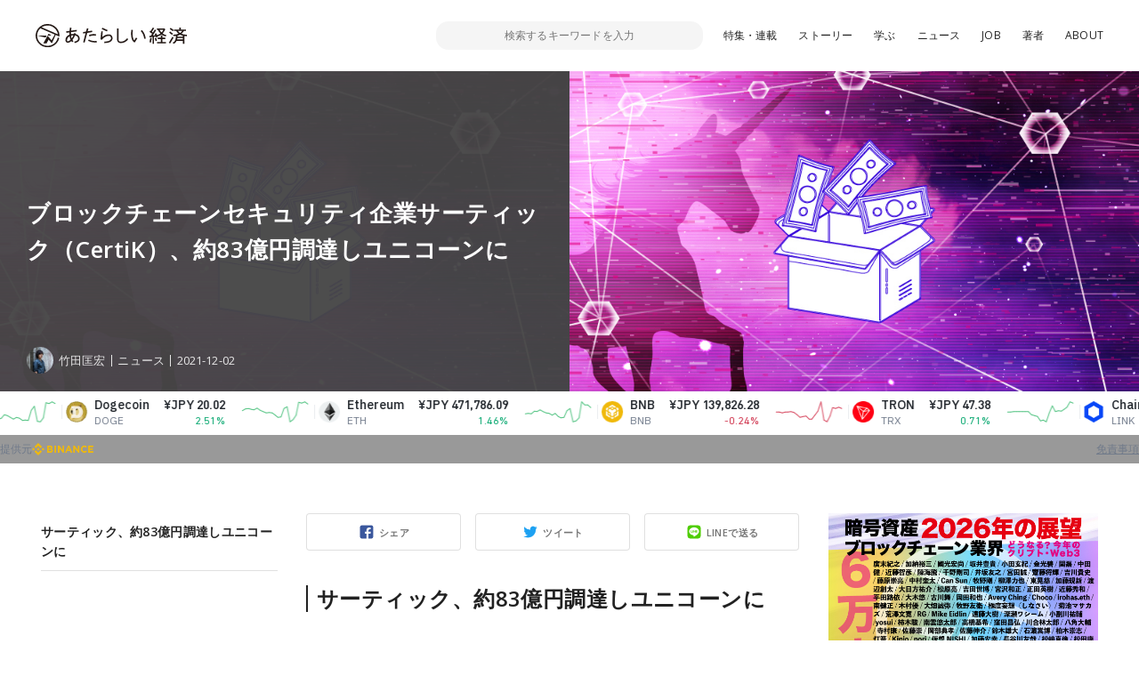

--- FILE ---
content_type: text/html; charset=UTF-8
request_url: https://www.neweconomy.jp/posts/171437
body_size: 15641
content:
<!DOCTYPE html>
<html lang="ja">

<head>
  <meta charset="UTF-8">
  <meta http-equiv="x-ua-compatible" content="ie=edge">
  <meta name="viewport" content="width=device-width, initial-scale=1, shrink-to-fit=no">
  <meta name="robots" content="index,follow,noodp">
  <meta name="googlebot" content="index,follow">
  <link rel="icon" href="https://www.neweconomy.jp/wp-content/themes/new_economy/assets/images/favicon-16.png" sizes="16x16" type="image/png">
  <link rel="icon" href="https://www.neweconomy.jp/wp-content/themes/new_economy/assets/images/favicon-32.png" sizes="32x32" type="image/png">
  <link rel="apple-touch-icon" href="https://www.neweconomy.jp/wp-content/themes/new_economy/assets/images/apple-touch-icon.png" />
  <link rel="amphtml" href="https://www.neweconomy.jp/posts/171437/amp">
  <title>ブロックチェーンセキュリティ企業サーティック（CertiK）、約83億円調達しユニコーンに | あたらしい経済</title>
  <meta name="keywords" content="仮想通貨,暗号通貨,暗号資産,ブロックチェーン,トークン,トークンエコノミー,cryptocurrency,token,blockchain,neweconomy,幻冬舎,幻冬社,gentosha,見城徹">
  <link rel="stylesheet" href="//fonts.googleapis.com/css?family=Open+Sans:400,600">
  <link rel="stylesheet" href="//fonts.googleapis.com/css?family=Lato:400,700">
  <link rel="stylesheet" href="https://www.neweconomy.jp/wp-content/themes/new_economy/assets/css/style.css?20230624">
  <style>.grecaptcha-badge { visibility: hidden; }</style>
  <!-- Global site tag (gtag.js) - Google Analytics -->
  <script async src="https://www.googletagmanager.com/gtag/js?id=UA-117352738-1"></script>
  <script>
    window.dataLayer = window.dataLayer || [];
    function gtag(){dataLayer.push(arguments);}
    gtag('js', new Date());

    gtag('config', 'UA-117352738-1');
  </script>
  <!-- Google Tag Manager -->
  <script>(function(w,d,s,l,i){w[l]=w[l]||[];w[l].push({'gtm.start':
  new Date().getTime(),event:'gtm.js'});var f=d.getElementsByTagName(s)[0],
  j=d.createElement(s),dl=l!='dataLayer'?'&l='+l:'';j.async=true;j.src=
  'https://www.googletagmanager.com/gtm.js?id='+i+dl;f.parentNode.insertBefore(j,f);
  })(window,document,'script','dataLayer','GTM-T9MZ7S5');</script>
  <!-- End Google Tag Manager -->
  
<!-- All In One SEO Pack 3.7.0[805,867] -->
<meta name="description"  content="サーティック、約83億円調達しユニコーンに ブロックチェーンセキュリティ企業のサーティック（CertiK）が、シリーズB2ラウンドで約83億円（8,000万ドル）の資金調達を完了したことが12月1日に分かった。 サーティックは、ブロックチェーン関連のモニタリングツール「Skynet」や分析ツール「Security" />

<script type="application/ld+json" class="aioseop-schema">{"@context":"https://schema.org","@graph":[{"@type":"Organization","@id":"https://www.neweconomy.jp/#organization","url":"https://www.neweconomy.jp/","name":"あたらしい経済","sameAs":[]},{"@type":"WebSite","@id":"https://www.neweconomy.jp/#website","url":"https://www.neweconomy.jp/","name":"あたらしい経済","publisher":{"@id":"https://www.neweconomy.jp/#organization"}},{"@type":"WebPage","@id":"https://www.neweconomy.jp/posts/171437#webpage","url":"https://www.neweconomy.jp/posts/171437","inLanguage":"ja","name":"ブロックチェーンセキュリティ企業サーティック（CertiK）、約83億円調達しユニコーンに","isPartOf":{"@id":"https://www.neweconomy.jp/#website"},"breadcrumb":{"@id":"https://www.neweconomy.jp/posts/171437#breadcrumblist"},"image":{"@type":"ImageObject","@id":"https://www.neweconomy.jp/posts/171437#primaryimage","url":"https://s3.ap-northeast-1.amazonaws.com/static.neweconomy.jp/content/uploads/2021/12/02134642/42a755d107b9a74c6aaf58352c8d7333.jpg","width":800,"height":450},"primaryImageOfPage":{"@id":"https://www.neweconomy.jp/posts/171437#primaryimage"},"datePublished":"2021-12-02T04:49:29+09:00","dateModified":"2021-12-02T04:49:29+09:00"},{"@type":"Article","@id":"https://www.neweconomy.jp/posts/171437#article","isPartOf":{"@id":"https://www.neweconomy.jp/posts/171437#webpage"},"author":{"@id":"https://www.neweconomy.jp/posts/author/takedamasahiro#author"},"headline":"ブロックチェーンセキュリティ企業サーティック（CertiK）、約83億円調達しユニコーンに","datePublished":"2021-12-02T04:49:29+09:00","dateModified":"2021-12-02T04:49:29+09:00","commentCount":0,"mainEntityOfPage":{"@id":"https://www.neweconomy.jp/posts/171437#webpage"},"publisher":{"@id":"https://www.neweconomy.jp/#organization"},"articleSection":"ニュース, 資金調達, グローバル","image":{"@type":"ImageObject","@id":"https://www.neweconomy.jp/posts/171437#primaryimage","url":"https://s3.ap-northeast-1.amazonaws.com/static.neweconomy.jp/content/uploads/2021/12/02134642/42a755d107b9a74c6aaf58352c8d7333.jpg","width":800,"height":450}},{"@type":"Person","@id":"https://www.neweconomy.jp/posts/author/takedamasahiro#author","name":"TakedaMasahiro","sameAs":["https://www.facebook.com/masahiro.takeda.50","https://twitter.com/takeee814"],"image":{"@type":"ImageObject","@id":"https://www.neweconomy.jp/#personlogo","url":"https://s3.ap-northeast-1.amazonaws.com/static.neweconomy.jp/content/uploads/2019/03/05155232/3A1jhca7_400x400.jpg","width":96,"height":96,"caption":"TakedaMasahiro"}},{"@type":"BreadcrumbList","@id":"https://www.neweconomy.jp/posts/171437#breadcrumblist","itemListElement":[{"@type":"ListItem","position":1,"item":{"@type":"WebPage","@id":"https://www.neweconomy.jp/","url":"https://www.neweconomy.jp/","name":"あたらしい経済 NEW ECONOMY｜幻冬舎のWeb3（ブロックチェーン 仮想通貨 暗号資産 NFT）メディア"}},{"@type":"ListItem","position":2,"item":{"@type":"WebPage","@id":"https://www.neweconomy.jp/posts/171437","url":"https://www.neweconomy.jp/posts/171437","name":"ブロックチェーンセキュリティ企業サーティック（CertiK）、約83億円調達しユニコーンに"}}]}]}</script>
<link rel="canonical" href="https://www.neweconomy.jp/posts/171437" />
<meta property="og:type" content="article" />
<meta property="og:title" content="ブロックチェーンセキュリティ企業サーティック（CertiK）、約83億円調達しユニコーンに | あたらしい経済" />
<meta property="og:description" content="サーティック、約83億円調達しユニコーンに ブロックチェーンセキュリティ企業のサーティック（CertiK）が、シリーズB2ラウンドで約83億円（8,000万ドル）の資金調達を完了したことが12月1日に分かった。 サーティックは、ブロックチェーン関連のモニタリングツール「Skynet」や分析ツール「Security Leaderboard」などのプロダクトを提供しており、企業のセキュリティ監査のサポ" />
<meta property="og:url" content="https://www.neweconomy.jp/posts/171437" />
<meta property="og:site_name" content="あたらしい経済" />
<meta property="og:image" content="https://s3.ap-northeast-1.amazonaws.com/static.neweconomy.jp/content/uploads/2021/12/02134642/42a755d107b9a74c6aaf58352c8d7333.jpg" />
<meta property="article:published_time" content="2021-12-02T04:49:29Z" />
<meta property="article:modified_time" content="2021-12-02T04:49:29Z" />
<meta property="og:image:secure_url" content="https://s3.ap-northeast-1.amazonaws.com/static.neweconomy.jp/content/uploads/2021/12/02134642/42a755d107b9a74c6aaf58352c8d7333.jpg" />
<meta name="twitter:card" content="summary_large_image" />
<meta name="twitter:title" content="ブロックチェーンセキュリティ企業サーティック（CertiK）、約83億円調達しユニコーンに | あたらしい経済" />
<meta name="twitter:description" content="サーティック、約83億円調達しユニコーンに ブロックチェーンセキュリティ企業のサーティック（CertiK）が、シリーズB2ラウンドで約83億円（8,000万ドル）の資金調達を完了したことが12月1日に分かった。 サーティックは、ブロックチェーン関連のモニタリングツール「Skynet」や分析ツール「Security Leaderboard」などのプロダクトを提供しており、企業のセキュリティ監査のサポ" />
<meta name="twitter:image" content="https://s3.ap-northeast-1.amazonaws.com/static.neweconomy.jp/content/uploads/2021/12/02134642/42a755d107b9a74c6aaf58352c8d7333.jpg" />
<!-- All In One SEO Pack -->
<link rel='dns-prefetch' href='//www.neweconomy.jp' />
<link rel='dns-prefetch' href='//www.google.com' />
<link rel='dns-prefetch' href='//ajax.googleapis.com' />
<link rel='dns-prefetch' href='//polyfill.io' />
<link rel='dns-prefetch' href='//cdnjs.cloudflare.com' />
<link rel='dns-prefetch' href='//s.w.org' />
<link rel="alternate" type="application/rss+xml" title="あたらしい経済 &raquo; ブロックチェーンセキュリティ企業サーティック（CertiK）、約83億円調達しユニコーンに のコメントのフィード" href="https://www.neweconomy.jp/posts/171437/feed" />
		<script type="text/javascript">
			window._wpemojiSettings = {"baseUrl":"https:\/\/s.w.org\/images\/core\/emoji\/11\/72x72\/","ext":".png","svgUrl":"https:\/\/s.w.org\/images\/core\/emoji\/11\/svg\/","svgExt":".svg","source":{"concatemoji":"https:\/\/www.neweconomy.jp\/wp-includes\/js\/wp-emoji-release.min.js?ver=4.9.26"}};
			!function(e,a,t){var n,r,o,i=a.createElement("canvas"),p=i.getContext&&i.getContext("2d");function s(e,t){var a=String.fromCharCode;p.clearRect(0,0,i.width,i.height),p.fillText(a.apply(this,e),0,0);e=i.toDataURL();return p.clearRect(0,0,i.width,i.height),p.fillText(a.apply(this,t),0,0),e===i.toDataURL()}function c(e){var t=a.createElement("script");t.src=e,t.defer=t.type="text/javascript",a.getElementsByTagName("head")[0].appendChild(t)}for(o=Array("flag","emoji"),t.supports={everything:!0,everythingExceptFlag:!0},r=0;r<o.length;r++)t.supports[o[r]]=function(e){if(!p||!p.fillText)return!1;switch(p.textBaseline="top",p.font="600 32px Arial",e){case"flag":return s([55356,56826,55356,56819],[55356,56826,8203,55356,56819])?!1:!s([55356,57332,56128,56423,56128,56418,56128,56421,56128,56430,56128,56423,56128,56447],[55356,57332,8203,56128,56423,8203,56128,56418,8203,56128,56421,8203,56128,56430,8203,56128,56423,8203,56128,56447]);case"emoji":return!s([55358,56760,9792,65039],[55358,56760,8203,9792,65039])}return!1}(o[r]),t.supports.everything=t.supports.everything&&t.supports[o[r]],"flag"!==o[r]&&(t.supports.everythingExceptFlag=t.supports.everythingExceptFlag&&t.supports[o[r]]);t.supports.everythingExceptFlag=t.supports.everythingExceptFlag&&!t.supports.flag,t.DOMReady=!1,t.readyCallback=function(){t.DOMReady=!0},t.supports.everything||(n=function(){t.readyCallback()},a.addEventListener?(a.addEventListener("DOMContentLoaded",n,!1),e.addEventListener("load",n,!1)):(e.attachEvent("onload",n),a.attachEvent("onreadystatechange",function(){"complete"===a.readyState&&t.readyCallback()})),(n=t.source||{}).concatemoji?c(n.concatemoji):n.wpemoji&&n.twemoji&&(c(n.twemoji),c(n.wpemoji)))}(window,document,window._wpemojiSettings);
		</script>
		<style type="text/css">
img.wp-smiley,
img.emoji {
	display: inline !important;
	border: none !important;
	box-shadow: none !important;
	height: 1em !important;
	width: 1em !important;
	margin: 0 .07em !important;
	vertical-align: -0.1em !important;
	background: none !important;
	padding: 0 !important;
}
</style>
<link rel='stylesheet' id='contact-form-7-css'  href='https://www.neweconomy.jp/wp-content/plugins/contact-form-7/includes/css/styles.css?ver=5.1.6' type='text/css' media='all' />
<link rel='stylesheet' id='wordpress-popular-posts-css-css'  href='https://www.neweconomy.jp/wp-content/plugins/wordpress-popular-posts/assets/css/wpp.css?ver=5.2.3' type='text/css' media='all' />
<script type='application/json' id="wpp-json">
{"sampling_active":1,"sampling_rate":25,"ajax_url":"https:\/\/www.neweconomy.jp\/wp-json\/wordpress-popular-posts\/v1\/popular-posts","ID":171437,"token":"7e53815031","lang":0,"debug":0}
</script>
<script type='text/javascript' src='https://www.neweconomy.jp/wp-content/plugins/wordpress-popular-posts/assets/js/wpp.min.js?ver=5.2.3'></script>
<link rel='https://api.w.org/' href='https://www.neweconomy.jp/wp-json/' />
<link rel="EditURI" type="application/rsd+xml" title="RSD" href="https://www.neweconomy.jp/xmlrpc.php?rsd" />
<link rel="wlwmanifest" type="application/wlwmanifest+xml" href="https://www.neweconomy.jp/wp-includes/wlwmanifest.xml" /> 
<link rel='prev' title='米決済スクエアが「ブロック（Block）」に社名変更、Web3.0領域へ注力か' href='https://www.neweconomy.jp/posts/171436' />
<link rel='next' title='フードデリバリーでビットコイン獲得、LolliとGrubhub提携' href='https://www.neweconomy.jp/posts/171478' />
<link rel='shortlink' href='https://www.neweconomy.jp/?p=171437' />
<link rel="alternate" type="application/json+oembed" href="https://www.neweconomy.jp/wp-json/oembed/1.0/embed?url=https%3A%2F%2Fwww.neweconomy.jp%2Fposts%2F171437" />
<link rel="alternate" type="text/xml+oembed" href="https://www.neweconomy.jp/wp-json/oembed/1.0/embed?url=https%3A%2F%2Fwww.neweconomy.jp%2Fposts%2F171437&#038;format=xml" />
<script type="text/javascript">
(function(url){
	if(/(?:Chrome\/26\.0\.1410\.63 Safari\/537\.31|WordfenceTestMonBot)/.test(navigator.userAgent)){ return; }
	var addEvent = function(evt, handler) {
		if (window.addEventListener) {
			document.addEventListener(evt, handler, false);
		} else if (window.attachEvent) {
			document.attachEvent('on' + evt, handler);
		}
	};
	var removeEvent = function(evt, handler) {
		if (window.removeEventListener) {
			document.removeEventListener(evt, handler, false);
		} else if (window.detachEvent) {
			document.detachEvent('on' + evt, handler);
		}
	};
	var evts = 'contextmenu dblclick drag dragend dragenter dragleave dragover dragstart drop keydown keypress keyup mousedown mousemove mouseout mouseover mouseup mousewheel scroll'.split(' ');
	var logHuman = function() {
		if (window.wfLogHumanRan) { return; }
		window.wfLogHumanRan = true;
		var wfscr = document.createElement('script');
		wfscr.type = 'text/javascript';
		wfscr.async = true;
		wfscr.src = url + '&r=' + Math.random();
		(document.getElementsByTagName('head')[0]||document.getElementsByTagName('body')[0]).appendChild(wfscr);
		for (var i = 0; i < evts.length; i++) {
			removeEvent(evts[i], logHuman);
		}
	};
	for (var i = 0; i < evts.length; i++) {
		addEvent(evts[i], logHuman);
	}
})('//www.neweconomy.jp/?wordfence_lh=1&hid=0F9BC77257B1180A06DBF676EC758A7A');
</script>	<style>
		.wpsp_arrow_pagi {
			cursor: pointer;
		}
	</style>

	      <meta name="onesignal" content="wordpress-plugin"/>
            <script>

      window.OneSignal = window.OneSignal || [];

      OneSignal.push( function() {
        OneSignal.SERVICE_WORKER_UPDATER_PATH = "OneSignalSDKUpdaterWorker.js.php";
                      OneSignal.SERVICE_WORKER_PATH = "OneSignalSDKWorker.js.php";
                      OneSignal.SERVICE_WORKER_PARAM = { scope: "/" };
        OneSignal.setDefaultNotificationUrl("https://www.neweconomy.jp");
        var oneSignal_options = {};
        window._oneSignalInitOptions = oneSignal_options;

        oneSignal_options['wordpress'] = true;
oneSignal_options['appId'] = '86abceb9-5f80-4d6a-b331-6aa160ed1378';
oneSignal_options['allowLocalhostAsSecureOrigin'] = true;
oneSignal_options['welcomeNotification'] = { };
oneSignal_options['welcomeNotification']['title'] = "あたらしい経済";
oneSignal_options['welcomeNotification']['message'] = "ありがとうございます、今後こちらから更新通知させていただきます";
oneSignal_options['welcomeNotification']['url'] = "https://www.neweconomy.jp/";
oneSignal_options['path'] = "https://www.neweconomy.jp/wp-content/plugins/onesignal-free-web-push-notifications/sdk_files/";
oneSignal_options['promptOptions'] = { };
oneSignal_options['notifyButton'] = { };
oneSignal_options['notifyButton']['enable'] = true;
oneSignal_options['notifyButton']['position'] = 'bottom-right';
oneSignal_options['notifyButton']['theme'] = 'default';
oneSignal_options['notifyButton']['size'] = 'medium';
oneSignal_options['notifyButton']['showCredit'] = true;
oneSignal_options['notifyButton']['text'] = {};
oneSignal_options['notifyButton']['text']['tip.state.unsubscribed'] = '便利な「あたらしい経済」の更新通知を受け取る';
oneSignal_options['notifyButton']['text']['tip.state.subscribed'] = '「あたらしい経済」を読んでいただいてありがとうございます';
oneSignal_options['notifyButton']['text']['tip.state.blocked'] = 'サイトからの通知をブロックしています、再開するにはこちらから';
oneSignal_options['notifyButton']['text']['message.action.subscribed'] = 'ありがとうございます、今後こちらから更新通知させていただきます';
oneSignal_options['notifyButton']['text']['message.action.resubscribed'] = 'ありがとうございます、今後こちらから更新通知させていただきます';
oneSignal_options['notifyButton']['text']['message.action.unsubscribed'] = '更新通知が解除されました';
oneSignal_options['notifyButton']['text']['dialog.main.title'] = '「あたらしい経済」更新通知管理';
oneSignal_options['notifyButton']['text']['dialog.main.button.subscribe'] = 'サイトの更新通知を受け取る';
oneSignal_options['notifyButton']['text']['dialog.main.button.unsubscribe'] = 'サイトの更新通知を解除';
oneSignal_options['notifyButton']['text']['dialog.blocked.title'] = 'ブロックを解除して通知を受け取る';
oneSignal_options['notifyButton']['text']['dialog.blocked.message'] = 'こちらからブロックを解除できます。便利な更新通知を設定ください';
                OneSignal.init(window._oneSignalInitOptions);
                      });

      function documentInitOneSignal() {
        var oneSignal_elements = document.getElementsByClassName("OneSignal-prompt");

        var oneSignalLinkClickHandler = function(event) { OneSignal.push(['registerForPushNotifications']); event.preventDefault(); };        for(var i = 0; i < oneSignal_elements.length; i++)
          oneSignal_elements[i].addEventListener('click', oneSignalLinkClickHandler, false);
      }

      if (document.readyState === 'complete') {
           documentInitOneSignal();
      }
      else {
           window.addEventListener("load", function(event){
               documentInitOneSignal();
          });
      }
    </script>
</head>

<body class="post-template-default single single-post postid-171437 single-format-standard">
<!-- Google Tag Manager (noscript) -->
<noscript><iframe src="https://www.googletagmanager.com/ns.html?id=GTM-T9MZ7S5"
height="0" width="0" style="display:none;visibility:hidden"></iframe></noscript>
<!-- End Google Tag Manager (noscript) -->

  <header class="l-header js-header">
    <div class="l-header__inner">

      <div class="p-header">
        <div class="p-header__inner">
          <div class="p-header__unit">
            <p class="p-header__logo"><a href="https://www.neweconomy.jp"><img src="https://www.neweconomy.jp/wp-content/themes/new_economy/assets/images/logo.svg" width="170" height="28" alt="あたらしい経済"></a></p>
            
<div class="c-search">
  <div class="c-search__inner">
    <button class="c-search__btn js-input-trigger" type="button" name="button">
      <svg width="21" height="21" viewBox="0 0 21 21" xmlns="http://www.w3.org/2000/svg"><g transform="translate(-2 -2)" fill="none" fill-rule="evenodd"><rect fill="#4E5152" transform="rotate(-45 17.182 17.182)" x="16.182" y="10.682" width="2" height="13" rx="1"/><circle stroke="#4E5152" stroke-width="2" fill="#FFF" transform="rotate(-45 11.879 11.879)" cx="11.879" cy="11.879" r="8"/></g></svg>
    </button>
    <form class="c-search__form" role="search" method="get" action="https://www.neweconomy.jp">
      <input class="c-search__formInput" type="text" name="s" value="" placeholder="検索するキーワードを入力">
    </form>
    <input type="hidden" value="post" name="post_type[]">
    <input type="hidden" value="series" name="post_type[]">
    <input type="hidden" value="feature" name="post_type[]">
  </div>
</div>

            <nav class="c-nav">
  <div class="c-nav__inenr">
    <ul class="c-nav__list">
      <li class="c-nav__item"><a href="/archives/features">特集・連載</a></li>
      <li class="c-nav__item"><a href="https://www.neweconomy.jp/categories/story">ストーリー</a></li>
      <li class="c-nav__item"><a href="/tags/%E5%AD%A6%E3%81%B6">学ぶ</a></li>
      <li class="c-nav__item"><a href="https://www.neweconomy.jp/categories/news">ニュース</a></li>
            <li class="c-nav__item"><a href="https://www.neweconomy.jp/categories/job">JOB</a></li>
      <li class="c-nav__item"><a href="/authors">著者</a></li>
      <li class="c-nav__item"><a href="/about">ABOUT</a></li>
    </ul>
  </div>
</nav>

          </div>
          <button class="p-header__button js-drawerOpen" type="button"></button>
        </div>
      </div>

    </div>
  </header>

  <div class="l-wrapper">
    <div class="l-wrapper__inner">



<section class="p-hero">
  <div class="p-hero__inner">
    <div class="p-hero__block" style="background-image: url(https://s3.ap-northeast-1.amazonaws.com/static.neweconomy.jp/content/uploads/2021/12/02134642/42a755d107b9a74c6aaf58352c8d7333.jpg);">
      <div class="p-hero__detail">
        <h1 class="p-hero__title">ブロックチェーンセキュリティ企業サーティック（CertiK）、約83億円調達しユニコーンに</h1>

        
        <div class="p-hero__repletion">
          <a class="p-hero__author" href="https://www.neweconomy.jp/posts/author/takedamasahiro">
            <figure class="p-hero__authorThumb" style="background-image: url(https://s3.ap-northeast-1.amazonaws.com/static.neweconomy.jp/content/uploads/2019/03/05155232/3A1jhca7_400x400-150x150.jpg);"></figure>
            <p class="p-hero__authorName">竹田匡宏</p>
          </a>
                    <div class="p-hero__category"><a class="p-hero__categoryLink" href="https://www.neweconomy.jp/categories/news">ニュース</a></div>
                    <time class="p-hero__time">2021-12-02</time>
                  </div>
      </div>
    </div>
    <div class="p-hero__block">
      <div class="p-hero__thumb" style="background-image: url(https://s3.ap-northeast-1.amazonaws.com/static.neweconomy.jp/content/uploads/2021/12/02134642/42a755d107b9a74c6aaf58352c8d7333.jpg);"></div>
    </div>
  </div>
</section>

<div class="l-contents">
  <div class="l-contents__inner">

    <main class="l-main">
      <div class="l-main__inner">
        <div class="p-articleContent">
          <div class="p-articleContent__main js-offsetTarget">

            <div class="c-share">
              <div class="c-share__socialUnit">
                <div class="c-share__socialItem _facebook">
                  <a class="c-share__socialLink js-facebookShare js-shareBtn" href="">シェア</a>
                </div>
                <div class="c-share__socialItem _twitter">
                  <a class="c-share__socialLink js-twitterShare js-shareBtn" href="">ツイート</a>
                </div>
                <div class="c-share__socialItem _line">
                  <a class="c-share__socialLink js-lineShare js-shareBtn" href="">LINEで送る</a>
                </div>
              </div>
            </div>

            <article class="p-articleContent__contents">
            <h2><span style="font-size: 18pt;">サーティック、約83億円調達しユニコーンに</span></h2>
<p>ブロックチェーンセキュリティ企業のサーティック（CertiK）が、シリーズB2ラウンドで約83億円（8,000万ドル）の資金調達を完了したことが12月1日に分かった。</p>
<p>サーティックは、ブロックチェーン関連のモニタリングツール「Skynet」や分析ツール「Security Leaderboard」などのプロダクトを提供しており、企業のセキュリティ監査のサポートを行なっている。</p>
<p>今回のラウンドはブロックチェーンセキュリティ分野の企業としては最大規模の資金調達であり、サーティックの企業評価額は約1,100億円（10億ドル）近くに達し、ユニコーン企業となったと発表されている。</p>
<p>このシリーズB2ラウンドは、セコイア・キャピタル・チャイナが主導し、既存の投資家であるタイガー・グローバル、コーチュー・マネジメント、GLベンチャーズ（ヒルハウス・キャピタルのVC部門）が参加した。また今回の資金調達は、サーティックにとって4ヶ月以内に行われた3回目のラウンドだという。</p>
<p>サーティックの年間収益は過去1年間で20倍、従業員数は4倍になったと発表されている。</p>
<p>なおサーティックは7月にCoatue Management、Coinbase Ventures、Binanceなどから約39億円の資金調達を行なっている。</p>
<p>また昨年同社は国内で暗号資産取引所「Liquid by Quoine」を運営するQUOINEをグループに持つ、リキッドグループとの業務提携を行なっている。</p>
<p><span style="font-size: 8pt;">参考：<a href="https://www.certik.com/resources/blog/announcements/certik-closes-$80m-funding-round" target="_blank" rel="noopener">サーティック（CertiK）</a><br /></span><span style="font-size: 8pt;">デザイン：一本寿和<br /></span><span style="font-size: 8pt;">images:iStocks/BadBrother・kirstypargeter・artacet</span></p>            </article>

            <nav class="c-pagination js-textSlice">
                          </nav>

            <article class="c-keyword">
              <div class="c-keyword__inner">
                <h2 class="c-keyword__head">関連するキーワード</h2>
                <div class="c-keyword__unit">
                
                  <span class="c-keyword__item"><a class="c-keyword__link" href="https://www.neweconomy.jp/tags/%e8%b3%87%e9%87%91%e8%aa%bf%e9%81%94">#資金調達</a></span>
                                  
                  <span class="c-keyword__item"><a class="c-keyword__link" href="https://www.neweconomy.jp/tags/%e3%82%b0%e3%83%ad%e3%83%bc%e3%83%90%e3%83%ab">#グローバル</a></span>
                                  
                </div>
              </div>
            </article>

          </div>
          <aside class="p-articleContent__side">
            <div class="c-anchor js-anchor"><div class="c-anchor__inner"><div class="c-anchor__item" data-page="1"><a class="c-anchor__link" href="#%E3%82%B5%E3%83%BC%E3%83%86%E3%82%A3%E3%83%83%E3%82%AF%E3%80%81%E7%B4%8483%E5%84%84%E5%86%86%E8%AA%BF%E9%81%94%E3%81%97%E3%83%A6%E3%83%8B%E3%82%B3%E3%83%BC%E3%83%B3%E3%81%AB">サーティック、約83億円調達しユニコーンに</a></div></div></div>          </aside>
        </div>

        <!-- 記事のシェア -->
        <div class="c-share">
          <div class="c-share__inner">

            <div class="c-share__unit">
              <div class="c-share__thumb">
                <span class="c-share__thumbMain" style="background-image: url(https://s3.ap-northeast-1.amazonaws.com/static.neweconomy.jp/content/uploads/2021/12/02134642/42a755d107b9a74c6aaf58352c8d7333.jpg);"></span>
              </div>
              <div class="c-share__detail">
                <h3 class="c-share__title">
                  ブロックチェーンセキュリティ企業サーティック（CertiK）、約83億円調達しユニコーンに                </h3>

              </div>
            </div>

            <div class="c-share__socialUnit">
              <div class="c-share__socialItem _facebook">
                <a class="c-share__socialLink js-facebookShare js-shareBtn" href="">シェア</a>
              </div>
              <div class="c-share__socialItem _twitter">
                <a class="c-share__socialLink js-twitterShare js-shareBtn" href="">ツイート</a>
              </div>
              <div class="c-share__socialItem _line">
                <a class="c-share__socialLink js-lineShare js-shareBtn" href="">LINEで送る</a>
              </div>
            </div>

          </div>
        </div>
        <!-- 記事のシェア -->

        <!-- 著者・インタビューイ -->
        

<article class="c-writer">
  <div class="c-writer__inner">
    <div class="c-writer__unit">
      <figure class="c-writer__avater"><a class="c-writer__avaterImg" style="background-image: url(https://s3.ap-northeast-1.amazonaws.com/static.neweconomy.jp/content/uploads/2019/03/05155232/3A1jhca7_400x400.jpg);" href="https://www.neweconomy.jp/posts/author/takedamasahiro"></a></figure>
      <div class="c-writer__detail">
                  <h2 class="c-writer__head">この記事の著者・インタビューイ</h2>
                        <h3 class="c-writer__name"><a href="https://www.neweconomy.jp/posts/author/takedamasahiro">竹田匡宏</a></h3>
                <p class="c-writer__desc u-hidden-sp">兵庫県西宮市出身、早稲田大学人間科学部卒業。<br />「あたらしい経済」の編集者・記者。</p>
        <div class="c-writer__social">
          <a class="c-writer__socialLink _facebook" target="_blank" href="https://www.facebook.com/masahiro.takeda.50"></a><a class="c-writer__socialLink _twitter" target="_blank" href="https://twitter.com/takeee814"></a>        </div>
      </div>
    </div>
    <p class="c-writer__desc u-hidden-pc">兵庫県西宮市出身、早稲田大学人間科学部卒業。<br />「あたらしい経済」の編集者・記者。</p>
  </div>
</article>
        <!-- 著者・インタビューイ -->

        <div class="c-backnumber">
          <div class="c-backnumber__inner">
            <!-- 前の記事 -->
            <article class="c-backnumber__block">                <a class="c-backnumber__link" href="https://www.neweconomy.jp/posts/171436">
                  <p class="c-backnumber__text">前の記事</p>
                  <h3 class="c-backnumber__title">米決済スクエアが「ブロック（Block）」に社名変更、Web3.0領域へ注力か</h3>
                </a>
              </article>
            <!-- 前の記事 -->
            <!-- 次の記事 -->
            <article class="c-backnumber__block">                <a class="c-backnumber__link" href="https://www.neweconomy.jp/posts/171478">
                  <p class="c-backnumber__text">次の記事</p>
                  <h3 class="c-backnumber__title">フードデリバリーでビットコイン獲得、LolliとGrubhub提携</h3>
                </a>
              </article>
            <!-- 次の記事 -->
          </div>
        </div>

        
        <!-- 最新の記事 -->
        <section class="l-section">
          <div class="l-section__inner">
            <h2 class="c-sectionTitle">
              合わせて読みたい記事
            </h2>
            <div class="p-article__unit">
                            
<article class="p-article">
  <div class="p-article__inner">
    <a class="p-article__link" href="https://www.neweconomy.jp/posts/539741">
      <div class="p-article__thumb">
        <figure class="p-article__thumbImage" style="background-image: url(https://s3.ap-northeast-1.amazonaws.com/static.neweconomy.jp/content/uploads/2026/01/21172340/a4d086048ec65797542091b7fbf77a2b.jpg);"></figure>
              </div>
      <div class="p-article__detail">
        <h3 class="p-article__title js-lines" data-line="2">【1/21話題】ブータンがSeiのバリデータ、ノーブルがEVMのL1移行、ストラテジーとビットマインが追加購入など（音声ニュース）</h3>
        <p class="p-article__text js-lines" data-line="3">ブロックチェーン・仮想通貨（暗号資産）・フィンテックについてのニュース解説を「あたらしい経済」編集部が、平日毎日ポッドキャストでお届けします。Apple Podcast、Spotify、Voicyなどで配信中。ぜひとも各サービスでチャンネルをフォロー（購読登録）して、日々の情報収集にお役立てください。</p>
      </div>
    </a>

    <div class="p-article__repletion">
      <a href="https://www.neweconomy.jp/posts/author/neweconomypodcast" class="p-article__author">
        <span class="p-article__authorThumb" style="background-image: url(https://s3.ap-northeast-1.amazonaws.com/static.neweconomy.jp/content/uploads/2024/12/09152247/podcast_new-150x150.jpg);"></span>
        <p class="p-article__authorText">あたらしい経済ポッドキャスト</p>
      </a>

      <span class="p-article__adBadge">Sponsored</span>    </div>
  </div>
</article>
                            
<article class="p-article">
  <div class="p-article__inner">
    <a class="p-article__link" href="https://www.neweconomy.jp/posts/539758">
      <div class="p-article__thumb">
        <figure class="p-article__thumbImage" style="background-image: url(https://s3.ap-northeast-1.amazonaws.com/static.neweconomy.jp/content/uploads/2026/01/21174231/b48a2133435739f36403c2796f3cd4d2.jpg);"></figure>
              </div>
      <div class="p-article__detail">
        <h3 class="p-article__title js-lines" data-line="2">トランプ大統領のメディア企業TMTG、株主向けデジタルトークン配布計画の権利確定日を設定</h3>
        <p class="p-article__text js-lines" data-line="3">米トランプ・メディア・アンド・テクノロジー・グループ（Trump Media and Technology Group：TMTG）が、株主に配布予定のデジタルトークンについて、権利確定日を2月2日に設定した。同社が1月20日に発表した</p>
      </div>
    </a>

    <div class="p-article__repletion">
      <a href="https://www.neweconomy.jp/posts/author/hitomototoshikazu" class="p-article__author">
        <span class="p-article__authorThumb" style="background-image: url(https://s3.ap-northeast-1.amazonaws.com/static.neweconomy.jp/content/uploads/2021/12/06162855/792ed6b4b374baafeb677bde7a27cb53-150x150.jpg);"></span>
        <p class="p-article__authorText">一本寿和</p>
      </a>

      <a href="https://www.neweconomy.jp/categories/news" class="p-article__category">ニュース</a>    </div>
  </div>
</article>
                            
<article class="p-article">
  <div class="p-article__inner">
    <a class="p-article__link" href="https://www.neweconomy.jp/posts/539730">
      <div class="p-article__thumb">
        <figure class="p-article__thumbImage" style="background-image: url(https://s3.ap-northeast-1.amazonaws.com/static.neweconomy.jp/content/uploads/2026/01/21171332/d52af550355b8c96db1572ca2e229fc3.jpg);"></figure>
              </div>
      <div class="p-article__detail">
        <h3 class="p-article__title js-lines" data-line="2">ビットマイン、イーサリアム総保有数が約420万ETHに</h3>
        <p class="p-article__text js-lines" data-line="3">ビットマインイマージョンテクノロジーズ（BitMine Immersion Technologies：以下、ビットマイン）が、暗号資産（仮想通貨）イーサリアム（ETH）の追加取得を1月20日に発表した</p>
      </div>
    </a>

    <div class="p-article__repletion">
      <a href="https://www.neweconomy.jp/posts/author/otsugashinya" class="p-article__author">
        <span class="p-article__authorThumb" style="background-image: url(https://s3.ap-northeast-1.amazonaws.com/static.neweconomy.jp/content/uploads/2024/02/18001533/ootsuga_400x400-150x150.jpg);"></span>
        <p class="p-article__authorText">大津賀新也</p>
      </a>

      <a href="https://www.neweconomy.jp/categories/news" class="p-article__category">ニュース</a>    </div>
  </div>
</article>
                            
<article class="p-article">
  <div class="p-article__inner">
    <a class="p-article__link" href="https://www.neweconomy.jp/posts/539724">
      <div class="p-article__thumb">
        <figure class="p-article__thumbImage" style="background-image: url(https://s3.ap-northeast-1.amazonaws.com/static.neweconomy.jp/content/uploads/2026/01/21170138/24fb0f71b5b520137e932d3922786259.jpg);"></figure>
              </div>
      <div class="p-article__detail">
        <h3 class="p-article__title js-lines" data-line="2">Pump[.]funが投資部門「Pump Fund」設立、300万ドル規模のハッカソン実施へ</h3>
        <p class="p-article__text js-lines" data-line="3">トークン発行プラットフォームの「パンプファン（Pump.fun）」による、スタートアップ支援を目的とした新たな投資部門「パンプ・ファンド（Pump Fund）」の設立が1月20日に発表された</p>
      </div>
    </a>

    <div class="p-article__repletion">
      <a href="https://www.neweconomy.jp/posts/author/neweconomy" class="p-article__author">
        <span class="p-article__authorThumb" style="background-image: url(https://s3.ap-northeast-1.amazonaws.com/static.neweconomy.jp/content/uploads/2018/06/19122022/4470d1aa2f5bf3e883689091b31b9c72.jpg);"></span>
        <p class="p-article__authorText">あたらしい経済 編集部</p>
      </a>

      <a href="https://www.neweconomy.jp/categories/news" class="p-article__category">ニュース</a>    </div>
  </div>
</article>
                            
<article class="p-article">
  <div class="p-article__inner">
    <a class="p-article__link" href="https://www.neweconomy.jp/posts/539687">
      <div class="p-article__thumb">
        <figure class="p-article__thumbImage" style="background-image: url(https://s3.ap-northeast-1.amazonaws.com/static.neweconomy.jp/content/uploads/2026/01/21154835/9b8ab191baa918b77f9b8d546c7be2fb.jpg);"></figure>
              </div>
      <div class="p-article__detail">
        <h3 class="p-article__title js-lines" data-line="2">ソルストラテジーズ、ソラナ向けLST「ステイクソル（STKESOL）」ローンチ</h3>
        <p class="p-article__text js-lines" data-line="3">ソラナ（Solana）エコシステムへの投資とインフラ提供を専門とするカナダの上場企業ソルストラテジーズ（SOL Strategies：旧Cypherpunk Holdings）が、ソラナ（Solana）向けLST（リキッドステーキングトークン）「ステイクソル（STKESOL）」のローンチを1月20日に発表した</p>
      </div>
    </a>

    <div class="p-article__repletion">
      <a href="https://www.neweconomy.jp/posts/author/hitomototoshikazu" class="p-article__author">
        <span class="p-article__authorThumb" style="background-image: url(https://s3.ap-northeast-1.amazonaws.com/static.neweconomy.jp/content/uploads/2021/12/06162855/792ed6b4b374baafeb677bde7a27cb53-150x150.jpg);"></span>
        <p class="p-article__authorText">一本寿和</p>
      </a>

      <a href="https://www.neweconomy.jp/categories/news" class="p-article__category">ニュース</a>    </div>
  </div>
</article>
                            
<article class="p-article">
  <div class="p-article__inner">
    <a class="p-article__link" href="https://www.neweconomy.jp/posts/539686">
      <div class="p-article__thumb">
        <figure class="p-article__thumbImage" style="background-image: url(https://s3.ap-northeast-1.amazonaws.com/static.neweconomy.jp/content/uploads/2026/01/21154407/6e61dc880efda9baaf4b9071a8b79b65.jpg);"></figure>
              </div>
      <div class="p-article__detail">
        <h3 class="p-article__title js-lines" data-line="2">「FXなび」のグリーンモンスター、バリデータ運営事業に参入へ</h3>
        <p class="p-article__text js-lines" data-line="3">「株たす」や「FXなび」など体験型投資学習アプリシリーズを運営する東証グロース上場企業グリーンモンスターが、新たにブロックチェーン・インフラストラクチャー事業を立ち上げると1月19日に発表した</p>
      </div>
    </a>

    <div class="p-article__repletion">
      <a href="https://www.neweconomy.jp/posts/author/otsugashinya" class="p-article__author">
        <span class="p-article__authorThumb" style="background-image: url(https://s3.ap-northeast-1.amazonaws.com/static.neweconomy.jp/content/uploads/2024/02/18001533/ootsuga_400x400-150x150.jpg);"></span>
        <p class="p-article__authorText">大津賀新也</p>
      </a>

      <a href="https://www.neweconomy.jp/categories/news" class="p-article__category">ニュース</a>    </div>
  </div>
</article>
                            
<article class="p-article">
  <div class="p-article__inner">
    <a class="p-article__link" href="https://www.neweconomy.jp/posts/539678">
      <div class="p-article__thumb">
        <figure class="p-article__thumbImage" style="background-image: url(https://s3.ap-northeast-1.amazonaws.com/static.neweconomy.jp/content/uploads/2026/01/21151058/666ec4002dd663d13f5bfe5b9b5780cc.jpg);"></figure>
              </div>
      <div class="p-article__detail">
        <h3 class="p-article__title js-lines" data-line="2">韓国、暗号資産市場の競争促進へ。規制見直し検討</h3>
        <p class="p-article__text js-lines" data-line="3">韓国の金融当局が、年内を目標にデジタル資産（暗号資産）規制体系の見直しに向けた具体策の策定に着手した</p>
      </div>
    </a>

    <div class="p-article__repletion">
      <a href="https://www.neweconomy.jp/posts/author/takahashichisato" class="p-article__author">
        <span class="p-article__authorThumb" style="background-image: url(https://s3.ap-northeast-1.amazonaws.com/static.neweconomy.jp/content/uploads/2022/11/08182855/221106_6215-150x150.jpg);"></span>
        <p class="p-article__authorText">髙橋知里</p>
      </a>

      <a href="https://www.neweconomy.jp/categories/news" class="p-article__category">ニュース</a>    </div>
  </div>
</article>
                            
<article class="p-article">
  <div class="p-article__inner">
    <a class="p-article__link" href="https://www.neweconomy.jp/posts/539667">
      <div class="p-article__thumb">
        <figure class="p-article__thumbImage" style="background-image: url(https://s3.ap-northeast-1.amazonaws.com/static.neweconomy.jp/content/uploads/2026/01/21145919/1243e92946d4b35253eabd7ad70ee770.jpg);"></figure>
              </div>
      <div class="p-article__detail">
        <h3 class="p-article__title js-lines" data-line="2">コスモスSDK構築のステーブルコイン基盤「ノーブル」、EVMレイヤー1に移行へ</h3>
        <p class="p-article__text js-lines" data-line="3">ステーブルコインに特化したブロックチェーン「ノーブル（Noble）」が、コスモスSDK（Cosmos SDK）を基盤とした構成から、独立したEVM互換のレイヤー1ブロックチェーンへ移行する</p>
      </div>
    </a>

    <div class="p-article__repletion">
      <a href="https://www.neweconomy.jp/posts/author/neweconomy" class="p-article__author">
        <span class="p-article__authorThumb" style="background-image: url(https://s3.ap-northeast-1.amazonaws.com/static.neweconomy.jp/content/uploads/2018/06/19122022/4470d1aa2f5bf3e883689091b31b9c72.jpg);"></span>
        <p class="p-article__authorText">あたらしい経済 編集部</p>
      </a>

      <a href="https://www.neweconomy.jp/categories/news" class="p-article__category">ニュース</a>    </div>
  </div>
</article>
                            
<article class="p-article">
  <div class="p-article__inner">
    <a class="p-article__link" href="https://www.neweconomy.jp/posts/539644">
      <div class="p-article__thumb">
        <figure class="p-article__thumbImage" style="background-image: url(https://s3.ap-northeast-1.amazonaws.com/static.neweconomy.jp/content/uploads/2026/01/21140434/c98fde8eee72438c629bed653c647a37.jpg);"></figure>
              </div>
      <div class="p-article__detail">
        <h3 class="p-article__title js-lines" data-line="2">ストラテジーがビットコイン追加購入、総保有数は約709,715BTCに</h3>
        <p class="p-article__text js-lines" data-line="3">上場企業によるビットコイン（BTC）の保有数で世界第1位のストラテジー（Strategy）が、ビットコインの追加購入を1月20日に発表した</p>
      </div>
    </a>

    <div class="p-article__repletion">
      <a href="https://www.neweconomy.jp/posts/author/otsugashinya" class="p-article__author">
        <span class="p-article__authorThumb" style="background-image: url(https://s3.ap-northeast-1.amazonaws.com/static.neweconomy.jp/content/uploads/2024/02/18001533/ootsuga_400x400-150x150.jpg);"></span>
        <p class="p-article__authorText">大津賀新也</p>
      </a>

      <a href="https://www.neweconomy.jp/categories/news" class="p-article__category">ニュース</a>    </div>
  </div>
</article>
                          </div>
            <div class="c-moreLink">
              <a class="c-moreLink__main" href="/archives">最新の記事をさらに見る ></a>
            </div>
          </div>
        </section>
        <!-- 最新の記事 -->

      </div>
    </main>

    <aside class="l-side">
      <div class="l-side__inner">
        

<!-- ad -->
<section class="l-sideSection">
  <div class="l-sideSection__inner">

    <div class="c-adBlock"><div class="c-adBlock__inner"><p><a href="https://www.neweconomy.jp/features/prospects/536246" target="_blank" rel="noopener" class="ad" id="r_tenbo2026"><img src="https://s3.ap-northeast-1.amazonaws.com/static.neweconomy.jp/content/uploads/2026/01/21135449/banner_tenbo2026.jpg" alt="" width="600" height="500" class="alignnone size-full wp-image-539640" srcset="https://s3.ap-northeast-1.amazonaws.com/static.neweconomy.jp/content/uploads/2026/01/21135449/banner_tenbo2026.jpg 600w, https://s3.ap-northeast-1.amazonaws.com/static.neweconomy.jp/content/uploads/2026/01/21135449/banner_tenbo2026-300x250.jpg 300w" sizes="(max-width: 600px) 100vw, 600px" /></a></p>
</div></div><div class="c-adBlock"><div class="c-adBlock__inner"><p><a href="https://line.me/R/ti/p/@vzg5675e" target="_blank" rel="noopener" class="ad" id="r_line"><img src="https://s3.ap-northeast-1.amazonaws.com/static.neweconomy.jp/content/uploads/2025/08/28193754/banner_line.jpg" alt="" width="600" height="500" class="alignnone size-full wp-image-491189" srcset="https://s3.ap-northeast-1.amazonaws.com/static.neweconomy.jp/content/uploads/2025/08/28193754/banner_line.jpg 600w, https://s3.ap-northeast-1.amazonaws.com/static.neweconomy.jp/content/uploads/2025/08/28193754/banner_line-300x250.jpg 300w" sizes="(max-width: 600px) 100vw, 600px" /></a></p>
</div></div><div class="c-adBlock"><div class="c-adBlock__inner"><p><a href="https://www.neweconomy.jp/wbh" target="_blank" rel="noopener" class="ad" id="r_wbh"><img src="https://s3.ap-northeast-1.amazonaws.com/static.neweconomy.jp/content/uploads/2024/09/11180326/wbh_banner202409.jpg" alt="" width="600" height="500" class="alignnone size-full wp-image-416772" srcset="https://s3.ap-northeast-1.amazonaws.com/static.neweconomy.jp/content/uploads/2024/09/11180326/wbh_banner202409.jpg 600w, https://s3.ap-northeast-1.amazonaws.com/static.neweconomy.jp/content/uploads/2024/09/11180326/wbh_banner202409-300x250.jpg 300w" sizes="(max-width: 600px) 100vw, 600px" /></a></p>
</div></div>
  </div>
</section>
<!-- ad -->

<!-- 人気の記事 -->
<section class="l-sideSection u-hidden-sp u-hidden-tablet">
  <div class="l-sideSection__inner">
    <h3 class="c-sideTitle">
      人気の記事    </h3>
    <div class="p-sideRanking">
      <div class="p-sideRanking__inner">
      
<!-- WordPress Popular Posts -->

        <article class="c-card">
          <div class="c-card__inenr">
            <div class="c-card__detail">
              <h4 class="c-card__title js-lines" data-line="3">
                <a class="c-card__link" href="https://www.neweconomy.jp/features/prospects/536246">今年Web3どうなる？ 暗号資産/ブロックチェーン業界を牽引する129人が語る「2026年の展望」</a>
              </h4>
              <div class="c-card__repletion">
                <a class="c-card__author" href="https://www.neweconomy.jp/posts/author/neweconomy">
                  <figure class="c-card__authorThumb" style="background-image: url(https://s3.ap-northeast-1.amazonaws.com/static.neweconomy.jp/content/uploads/2018/06/19122022/4470d1aa2f5bf3e883689091b31b9c72.jpg);"></figure>
                  <p class="c-card__authorName">あたらしい経済 編集部</p>
                </a>
                <div class="c-card__category"> |
                  <a class="c-card__categoryLink" href="https://www.neweconomy.jp/features/prospects">特集</a>
                </div>
              </div>
            </div>
            <div class="c-card__thumb">
              <a class="c-card__link" href="https://www.neweconomy.jp/features/prospects/536246">
                <figure class="c-card__thumbImage" style="background-image: url(https://s3.ap-northeast-1.amazonaws.com/static.neweconomy.jp/content/uploads/2026/01/13193220/ecec728babce6420dc35fae57b2fa07a.jpg);"></figure>
              </a>
            </div>
          </div>
        </article>
        <article class="c-card">
          <div class="c-card__inenr">
            <div class="c-card__detail">
              <h4 class="c-card__title js-lines" data-line="3">
                <a class="c-card__link" href="https://www.neweconomy.jp/posts/536773">バイナンスジャパン、BNBが貯まるクレジットカード「Binance Japan Card」リリースへ</a>
              </h4>
              <div class="c-card__repletion">
                <a class="c-card__author" href="https://www.neweconomy.jp/posts/author/otsugashinya">
                  <figure class="c-card__authorThumb" style="background-image: url(https://s3.ap-northeast-1.amazonaws.com/static.neweconomy.jp/content/uploads/2024/02/18001533/ootsuga_400x400-150x150.jpg);"></figure>
                  <p class="c-card__authorName">大津賀新也</p>
                </a>
                <div class="c-card__category"> |
                  <a class="c-card__categoryLink" href="https://www.neweconomy.jp/categories/news">ニュース</a>
                </div>
              </div>
            </div>
            <div class="c-card__thumb">
              <a class="c-card__link" href="https://www.neweconomy.jp/posts/536773">
                <figure class="c-card__thumbImage" style="background-image: url(https://s3.ap-northeast-1.amazonaws.com/static.neweconomy.jp/content/uploads/2026/01/13152608/876f9b2ce08c43c5369926bc6eec7dfc.jpg);"></figure>
              </a>
            </div>
          </div>
        </article>
        <article class="c-card">
          <div class="c-card__inenr">
            <div class="c-card__detail">
              <h4 class="c-card__title js-lines" data-line="3">
                <a class="c-card__link" href="https://www.neweconomy.jp/posts/531375">暗号資産が「申告分離課税」へ、但し「特定銘柄」に限るなど条件付き＝税制改正大綱</a>
              </h4>
              <div class="c-card__repletion">
                <a class="c-card__author" href="https://www.neweconomy.jp/posts/author/otsugashinya">
                  <figure class="c-card__authorThumb" style="background-image: url(https://s3.ap-northeast-1.amazonaws.com/static.neweconomy.jp/content/uploads/2024/02/18001533/ootsuga_400x400-150x150.jpg);"></figure>
                  <p class="c-card__authorName">大津賀新也</p>
                </a>
                <div class="c-card__category"> |
                  <a class="c-card__categoryLink" href="https://www.neweconomy.jp/categories/news">ニュース</a>
                </div>
              </div>
            </div>
            <div class="c-card__thumb">
              <a class="c-card__link" href="https://www.neweconomy.jp/posts/531375">
                <figure class="c-card__thumbImage" style="background-image: url(https://s3.ap-northeast-1.amazonaws.com/static.neweconomy.jp/content/uploads/2025/12/19213753/66263145cef0e7d757593e1cb6bd81fe.jpg);"></figure>
              </a>
            </div>
          </div>
        </article>
        <article class="c-card">
          <div class="c-card__inenr">
            <div class="c-card__detail">
              <h4 class="c-card__title js-lines" data-line="3">
                <a class="c-card__link" href="https://www.neweconomy.jp/posts/537050">【1/13話題】BNB貯まるBinance Japan Cardの申込受付開始、ストラテジーが約12億ドルでビットコイン追加購入など（音声ニュース）</a>
              </h4>
              <div class="c-card__repletion">
                <a class="c-card__author" href="https://www.neweconomy.jp/posts/author/neweconomypodcast">
                  <figure class="c-card__authorThumb" style="background-image: url(https://s3.ap-northeast-1.amazonaws.com/static.neweconomy.jp/content/uploads/2024/12/09152247/podcast_new-150x150.jpg);"></figure>
                  <p class="c-card__authorName">あたらしい経済ポッドキャスト</p>
                </a>
                <div class="c-card__category"> |
                  <a class="c-card__categoryLink" href="https://www.neweconomy.jp/categories/news">ニュース</a>
                </div>
              </div>
            </div>
            <div class="c-card__thumb">
              <a class="c-card__link" href="https://www.neweconomy.jp/posts/537050">
                <figure class="c-card__thumbImage" style="background-image: url(https://s3.ap-northeast-1.amazonaws.com/static.neweconomy.jp/content/uploads/2026/01/13193529/35d93bd51ed3a726ff6458aebe55a3d7.jpg);"></figure>
              </a>
            </div>
          </div>
        </article>
        <article class="c-card">
          <div class="c-card__inenr">
            <div class="c-card__detail">
              <h4 class="c-card__title js-lines" data-line="3">
                <a class="c-card__link" href="https://www.neweconomy.jp/features/in/500574">規制準拠を競争力に。アジア有数の暗号資産企業OSLが見る注力領域と収益化の最短距離、そして日本の可能性（OSL Group Jack Derong）</a>
              </h4>
              <div class="c-card__repletion">
                <a class="c-card__author" href="https://www.neweconomy.jp/posts/author/jackderong">
                  <figure class="c-card__authorThumb" style="background-image: url(https://s3.ap-northeast-1.amazonaws.com/static.neweconomy.jp/content/uploads/2025/09/29114125/JackDerong-150x150.jpg);"></figure>
                  <p class="c-card__authorName">ジャック・デロン（Jack Derong）</p>
                </a>
                <div class="c-card__category"> |
                  <a class="c-card__categoryLink" href="https://www.neweconomy.jp/features/in">特集</a>
                </div>
              </div>
            </div>
            <div class="c-card__thumb">
              <a class="c-card__link" href="https://www.neweconomy.jp/features/in/500574">
                <figure class="c-card__thumbImage" style="background-image: url(https://s3.ap-northeast-1.amazonaws.com/static.neweconomy.jp/content/uploads/2025/09/29110641/144cae8e-c1a7-4989-93b0-20dc2dbbc50a.jpeg);"></figure>
              </a>
            </div>
          </div>
        </article>
        <div class="c-moreLink">
          <a class="c-moreLink__main" href="/ranking">Top30を見る</a>        </div>
      </div>
    </div>
  </div>
</section>
<!-- 人気の記事 -->

<section class="l-sideSection u-hidden-sp u-hidden-tablet">
  <div class="l-sideSection__inner">
    <h3 class="c-sideTitle">あたらしい経済をシェアする</h3>

    <div class="p-siteShare">
  <div class="p-siteShare__inner">

    <div class="p-siteShare__block">
      <a class="p-siteShare__link _facebook js-shareBtn" href="http://www.facebook.com/sharer.php?u=https://www.neweconomy.jp/&t=あたらしい経済">facebookでシェア</a>
    </div>

    <div class="p-siteShare__block">
      <a class="p-siteShare__link _twitter js-shareBtn" href="http://twitter.com/intent/tweet?url=https://www.neweconomy.jp/&text=あたらしい経済">Twitterでシェア</a>
    </div>

    <div class="p-siteShare__block">
      <a class="p-siteShare__link _line js-shareBtn js-lineShare" href="">LINEでシェア</a>
    </div>

  </div>
</div>

  </div>
</section>

<!-- 人気のキーワード -->
<section class="l-sideSection u-hidden-sp u-hidden-tablet">
  <div class="l-sideSection__inner">
    <h3 class="c-sideTitle">人気のキーワード</h3>
    <div class="c-keyword">
      <div class="c-keyword__inner">
        
          <span class="c-keyword__item"><a class="c-keyword__link" href="https://www.neweconomy.jp/tags/btc">#BTC</a></span>
                    
          <span class="c-keyword__item"><a class="c-keyword__link" href="https://www.neweconomy.jp/tags/abtc">#ABTC</a></span>
                    
          <span class="c-keyword__item"><a class="c-keyword__link" href="https://www.neweconomy.jp/tags/nero">#NERO</a></span>
                    
          <span class="c-keyword__item"><a class="c-keyword__link" href="https://www.neweconomy.jp/tags/qcad">#QCAD</a></span>
                    
          <span class="c-keyword__item"><a class="c-keyword__link" href="https://www.neweconomy.jp/tags/usdm">#USDM</a></span>
                    
          <span class="c-keyword__item"><a class="c-keyword__link" href="https://www.neweconomy.jp/tags/psol">#PSOL</a></span>
                    
          <span class="c-keyword__item"><a class="c-keyword__link" href="https://www.neweconomy.jp/tags/coin">#COIN</a></span>
                    
          <span class="c-keyword__item"><a class="c-keyword__link" href="https://www.neweconomy.jp/tags/neso">#NESO</a></span>
                    
          <span class="c-keyword__item"><a class="c-keyword__link" href="https://www.neweconomy.jp/tags/nxpc">#NXPC</a></span>
                    
          <span class="c-keyword__item"><a class="c-keyword__link" href="https://www.neweconomy.jp/tags/usdb">#USDB</a></span>
                    
          <span class="c-keyword__item"><a class="c-keyword__link" href="https://www.neweconomy.jp/tags/bbrl">#BBRL</a></span>
                    
          <span class="c-keyword__item"><a class="c-keyword__link" href="https://www.neweconomy.jp/tags/europ">#EUROP</a></span>
                </div>
    </div>
  </div>
</section>
<!-- 人気のキーワード -->

<!-- ad -->
<!--
<section class="l-sideSection">
  <div class="l-sideSection__inner">

    <div class="c-adBlock"><div class="c-adBlock__inner"><p><a href="https://www.neweconomy.jp/features/prospects/536246" target="_blank" rel="noopener" class="ad" id="r_tenbo2026"><img src="https://s3.ap-northeast-1.amazonaws.com/static.neweconomy.jp/content/uploads/2026/01/21135449/banner_tenbo2026.jpg" alt="" width="600" height="500" class="alignnone size-full wp-image-539640" srcset="https://s3.ap-northeast-1.amazonaws.com/static.neweconomy.jp/content/uploads/2026/01/21135449/banner_tenbo2026.jpg 600w, https://s3.ap-northeast-1.amazonaws.com/static.neweconomy.jp/content/uploads/2026/01/21135449/banner_tenbo2026-300x250.jpg 300w" sizes="(max-width: 600px) 100vw, 600px" /></a></p>
</div></div><div class="c-adBlock"><div class="c-adBlock__inner"><p><a href="https://line.me/R/ti/p/@vzg5675e" target="_blank" rel="noopener" class="ad" id="r_line"><img src="https://s3.ap-northeast-1.amazonaws.com/static.neweconomy.jp/content/uploads/2025/08/28193754/banner_line.jpg" alt="" width="600" height="500" class="alignnone size-full wp-image-491189" srcset="https://s3.ap-northeast-1.amazonaws.com/static.neweconomy.jp/content/uploads/2025/08/28193754/banner_line.jpg 600w, https://s3.ap-northeast-1.amazonaws.com/static.neweconomy.jp/content/uploads/2025/08/28193754/banner_line-300x250.jpg 300w" sizes="(max-width: 600px) 100vw, 600px" /></a></p>
</div></div><div class="c-adBlock"><div class="c-adBlock__inner"><p><a href="https://www.neweconomy.jp/wbh" target="_blank" rel="noopener" class="ad" id="r_wbh"><img src="https://s3.ap-northeast-1.amazonaws.com/static.neweconomy.jp/content/uploads/2024/09/11180326/wbh_banner202409.jpg" alt="" width="600" height="500" class="alignnone size-full wp-image-416772" srcset="https://s3.ap-northeast-1.amazonaws.com/static.neweconomy.jp/content/uploads/2024/09/11180326/wbh_banner202409.jpg 600w, https://s3.ap-northeast-1.amazonaws.com/static.neweconomy.jp/content/uploads/2024/09/11180326/wbh_banner202409-300x250.jpg 300w" sizes="(max-width: 600px) 100vw, 600px" /></a></p>
</div></div>
  </div>
</section>
-->
<!-- ad -->

<!-- 著者・インタビューイ -->
<section class="l-sideSection u-hidden-sp u-hidden-tablet">
  <div class="l-sideSection__inner">
    <h3 class="c-sideTitle">著者・インタビューイ</h3>
    <div class="p-sideAuthor">
      <div class="p-sideAuthor__inner">

                <div class="p-sideAuthor__block">
          <a class="p-sideAuthor__blockInner" href="https://www.neweconomy.jp/posts/author/neweconomy">
            <div class="p-sideAuthor__thumb">
              <figure class="p-sideAuthor__thumbMain" style="background-image: url('https://s3.ap-northeast-1.amazonaws.com/static.neweconomy.jp/content/uploads/2018/06/19122022/4470d1aa2f5bf3e883689091b31b9c72.jpg');"></figure>
            </div>
          <div class="p-sideAuthor__detail">
              <h4 class="p-sideAuthor__name">あたらしい経済 編集部</h4>
              <p class="p-sideAuthor__desc js-lines" data-line="2">「あたらしい経済」 はブロックチェーン、暗号通貨などweb3特化した、幻冬舎が運営する2018年創刊のメディアです。出版社だからこその取材力と編集クオリティで、ニュースやインタビュー・コラムなどのテキスト記事に加え、ポッドキャストやYouTube、イベント、書籍出版など様々な情報発信をしています。また企業向けにWeb3に関するコンサルティングや、社内研修、コンテンツ制作サポートなども提供。さらに企業向けコミュニティ「Web3 Business Hub」の運営（Kudasaiと共同運営）しています。

これから「あたらしい経済」時代を迎える すべての個人 に、新時代をサバイバルするための武器を提供する、全くあたらしいWEBメディア・プロジェクトです。</p>
            </div>
          </a>
        </div>
                <div class="p-sideAuthor__block">
          <a class="p-sideAuthor__blockInner" href="https://www.neweconomy.jp/posts/author/otsugashinya">
            <div class="p-sideAuthor__thumb">
              <figure class="p-sideAuthor__thumbMain" style="background-image: url('https://s3.ap-northeast-1.amazonaws.com/static.neweconomy.jp/content/uploads/2024/02/18001533/ootsuga_400x400-150x150.jpg');"></figure>
            </div>
          <div class="p-sideAuthor__detail">
              <h4 class="p-sideAuthor__name">大津賀新也</h4>
              <p class="p-sideAuthor__desc js-lines" data-line="2">「あたらしい経済」編集部 
副編集長
ブロックチェーンに興味を持ったことから、業界未経験ながらも全くの異業種から幻冬舎へ2019年より転職。あたらしい経済編集部では記事執筆の他、音声収録・写真撮影も担当。</p>
            </div>
          </a>
        </div>
                <div class="p-sideAuthor__block">
          <a class="p-sideAuthor__blockInner" href="https://www.neweconomy.jp/posts/author/hitomototoshikazu">
            <div class="p-sideAuthor__thumb">
              <figure class="p-sideAuthor__thumbMain" style="background-image: url('https://s3.ap-northeast-1.amazonaws.com/static.neweconomy.jp/content/uploads/2021/12/06162855/792ed6b4b374baafeb677bde7a27cb53-150x150.jpg');"></figure>
            </div>
          <div class="p-sideAuthor__detail">
              <h4 class="p-sideAuthor__name">一本寿和</h4>
              <p class="p-sideAuthor__desc js-lines" data-line="2">「あたらしい経済」編集部
記事のバナーデザインを主に担当する他、ニュースも執筆。
「あたらしい経済」で学んだことを活かし、ブロックチェーン・NFT領域のバーチャルファッションを手がけるブランド「JAPAN JACKET」を2021年10月より共同創業。</p>
            </div>
          </a>
        </div>
                <div class="p-sideAuthor__block">
          <a class="p-sideAuthor__blockInner" href="https://www.neweconomy.jp/posts/author/takahashichisato">
            <div class="p-sideAuthor__thumb">
              <figure class="p-sideAuthor__thumbMain" style="background-image: url('https://s3.ap-northeast-1.amazonaws.com/static.neweconomy.jp/content/uploads/2022/11/08182855/221106_6215-150x150.jpg');"></figure>
            </div>
          <div class="p-sideAuthor__detail">
              <h4 class="p-sideAuthor__name">髙橋知里</h4>
              <p class="p-sideAuthor__desc js-lines" data-line="2">「あたらしい経済」編集部 記者・編集者</p>
            </div>
          </a>
        </div>
        
        <div class="c-moreLink">
          <a class="c-moreLink__main" href="/authors">著者・インタビューイをもっと見る</a>
        </div>
      </div>
    </div>
  </div>
</section>
<!-- 著者・インタビューイ -->
      </div>
    </aside>

  </div>
</div>


    </div>
  </div>

  <footer class="l-footer">
    <div class="l-footer__inner">

      <div class="p-footer">
        <div class="p-footer__inner">
          <div class="p-footer__unit">

            <article class="p-footer__block">
              <h2 class="p-footer__logo">
                <a href="/"><img src="https://www.neweconomy.jp/wp-content/themes/new_economy/assets/images/logo.svg" alt=""></a>
              </h2>
              <h3 class="p-footer__corporateLogo">
                <a href="http://www.gentosha.co.jp/" target="_blank"><img src="https://www.neweconomy.jp/wp-content/themes/new_economy/assets/images/gentosya_logo.png" alt=""></a>
              </h3>
              <small class="p-footer__copy">Copyright © 2026 Gentosha Inc. All rights reserved.</small>
            </article>

            <article class="p-footer__block">
              <h3 class="p-footer__head">SERVICE</h3>
              <nav class="p-footer__nav">
                <div class="p-footer__navItem">
                  <a class="p-footer__link" href="/feature_series">特集・連載</a>
                </div>
                <div class="p-footer__navItem">
                  <a class="p-footer__link" href="https://www.neweconomy.jp/categories/story">ストーリー</a>
                </div>
                <div class="p-footer__navItem">
                  <a class="p-footer__link" href="https://www.neweconomy.jp/categories/learn">学ぶ</a>
                </div>
                <div class="p-footer__navItem">
                  <a class="p-footer__link" href="https://www.neweconomy.jp/categories/news">ニュース</a>
                </div>
                                <div class="p-footer__navItem">
                  <a class="p-footer__link" href="https://www.neweconomy.jp/categories/job">JOB</a>
                </div>
                <div class="p-footer__navItem">
                  <a class="p-footer__link" href="/authors">著者</a>
                </div>
                <div class="p-footer__navItem">
                  <a class="p-footer__link" href="/about">ABOUT</a>
                </div>
              </nav>
            </article>

            <article class="p-footer__block">
              <h3 class="p-footer__head">INFO</h3>
              <nav class="p-footer__nav">
                <div class="p-footer__navItem">
                  <a class="p-footer__link" href="http://www.gentosha.co.jp/company/" target="_blank">運営会社</a>
                </div>
                <div class="p-footer__navItem">
                  <a class="p-footer__link" href="/policy">プライバシーポリシー</a>
                </div>
                <div class="p-footer__navItem">
                  <a class="p-footer__link" href="/disclaimer">免責事項</a>
                </div>
              </nav>
            </article>

            <article class="p-footer__block">
              <h3 class="p-footer__head">CONTACT</h3>
              <nav class="p-footer__nav">
                <div class="p-footer__navItem">
                  <a class="p-footer__link" href="/ad_wish">広告掲載・タイアップに関するお問い合わせ</a>
                </div>
              </nav>
            </article>

          </div>
        </div>
      </div>

    </div>
  </footer>

  <article class="p-drawer js-drawer">
  <div class="p-drawer__inner">
    <button class="p-drawer__button js-drawerClose"></button>
    <header class="p-drawer__header">
      <h2 class="p-drawer__logo">
        <a href="https://www.neweconomy.jp">
          <img src="https://www.neweconomy.jp/wp-content/themes/new_economy/assets/images/logo.svg" width="146" height="24" alt="あたらしい経済">
        </a>
      </h2>
    </header>
    <nav class="p-drawer__nav">
      <div class="p-drawer__navItem">
        <a class="p-drawer__navLink" href="/archives/features">特集・連載</a>
      </div>
      <div class="p-drawer__navItem">
        <a class="p-drawer__navLink" href="/ranking">人気の記事</a>
      </div>
      <div class="p-drawer__navItem">
        <a class="p-drawer__navLink" href="https://www.neweconomy.jp/categories/story">ストーリー</a>
      </div>
      <div class="p-drawer__navItem">
        <a class="p-drawer__navLink" href="/tags/%E5%AD%A6%E3%81%B6">学ぶ</a>
      </div>
      <div class="p-drawer__navItem">
        <a class="p-drawer__navLink" href="https://www.neweconomy.jp/categories/news">ニュース</a>
      </div>
            <div class="p-drawer__navItem">
        <a class="p-drawer__navLink" href="https://www.neweconomy.jp/categories/job">JOB</a>
      </div>
      <div class="p-drawer__navItem">
        <a class="p-drawer__navLink" href="/authors">著者</a>
      </div>
      <div class="p-drawer__navItem">
        <a class="p-drawer__navLink" href="/about">ABOUT</a>
      </div>
    </nav>
    <div class="p-siteShare">
  <div class="p-siteShare__inner">

    <div class="p-siteShare__block">
      <a class="p-siteShare__link _facebook js-shareBtn" href="http://www.facebook.com/sharer.php?u=https://www.neweconomy.jp/&t=あたらしい経済">facebookでシェア</a>
    </div>

    <div class="p-siteShare__block">
      <a class="p-siteShare__link _twitter js-shareBtn" href="http://twitter.com/intent/tweet?url=https://www.neweconomy.jp/&text=あたらしい経済">Twitterでシェア</a>
    </div>

    <div class="p-siteShare__block">
      <a class="p-siteShare__link _line js-shareBtn js-lineShare" href="">LINEでシェア</a>
    </div>

  </div>
</div>
  </div>
</article>
<div class="p-drawer__over js-drawerOver"></div>
<script>
  var shareText = "ブロックチェーンセキュリティ企業サーティック（CertiK）、約83億円調達しユニコーンに";</script>
<script type='text/javascript' src='//ajax.googleapis.com/ajax/libs/jquery/3.3.1/jquery.min.js'></script>
<script type='text/javascript'>
/* <![CDATA[ */
var wpcf7 = {"apiSettings":{"root":"https:\/\/www.neweconomy.jp\/wp-json\/contact-form-7\/v1","namespace":"contact-form-7\/v1"},"cached":"1"};
/* ]]> */
</script>
<script type='text/javascript' src='https://www.neweconomy.jp/wp-content/plugins/contact-form-7/includes/js/scripts.js?ver=5.1.6'></script>
<script type='text/javascript'>
/* <![CDATA[ */
var viewsCacheL10n = {"admin_ajax_url":"https:\/\/www.neweconomy.jp\/wp-admin\/admin-ajax.php","nonce":"aab4bb453c","post_id":"171437"};
/* ]]> */
</script>
<script type='text/javascript' src='https://www.neweconomy.jp/wp-content/plugins/wp-postviews/postviews-cache.js?ver=1.77'></script>
<script type='text/javascript' src='https://www.google.com/recaptcha/api.js?render=6LcARsoUAAAAAKDNAyTT7tYT2NDbGUbeco3qMTlt&#038;ver=3.0'></script>
<script type='text/javascript' src='//polyfill.io/v2/polyfill.min.js?features=IntersectionObserver&#038;ver=20190425'></script>
<script type='text/javascript' src='//cdnjs.cloudflare.com/ajax/libs/gsap/2.0.0/TweenMax.min.js?ver=20180410'></script>
<script type='text/javascript' src='https://www.neweconomy.jp/wp-content/themes/new_economy/assets/js/common.js?ver=20231130'></script>
<script type='text/javascript' src='https://www.neweconomy.jp/wp-content/themes/new_economy/assets/js/single.js?ver=20190228'></script>
<script type='text/javascript' src='https://www.neweconomy.jp/wp-includes/js/wp-embed.min.js?ver=4.9.26'></script>
<script type='text/javascript' src='https://cdn.onesignal.com/sdks/OneSignalSDK.js?ver=1.0.0'></script>
<script type="text/javascript">
( function( grecaptcha, sitekey, actions ) {

	var wpcf7recaptcha = {

		execute: function( action ) {
			grecaptcha.execute(
				sitekey,
				{ action: action }
			).then( function( token ) {
				var forms = document.getElementsByTagName( 'form' );

				for ( var i = 0; i < forms.length; i++ ) {
					var fields = forms[ i ].getElementsByTagName( 'input' );

					for ( var j = 0; j < fields.length; j++ ) {
						var field = fields[ j ];

						if ( 'g-recaptcha-response' === field.getAttribute( 'name' ) ) {
							field.setAttribute( 'value', token );
							break;
						}
					}
				}
			} );
		},

		executeOnHomepage: function() {
			wpcf7recaptcha.execute( actions[ 'homepage' ] );
		},

		executeOnContactform: function() {
			wpcf7recaptcha.execute( actions[ 'contactform' ] );
		},

	};

	grecaptcha.ready(
		wpcf7recaptcha.executeOnHomepage
	);

	document.addEventListener( 'change',
		wpcf7recaptcha.executeOnContactform, false
	);

	document.addEventListener( 'wpcf7submit',
		wpcf7recaptcha.executeOnHomepage, false
	);

} )(
	grecaptcha,
	'6LcARsoUAAAAAKDNAyTT7tYT2NDbGUbeco3qMTlt',
	{"homepage":"homepage","contactform":"contactform"}
);
</script>
</body>
</html>

<!--
Performance optimized by W3 Total Cache. Learn more: https://www.boldgrid.com/w3-total-cache/

オブジェクトキャッシュ 337/418 オブジェクトが disk を使用中
Page Caching using disk: enhanced 
データベースキャッシュ 135/170 クエリーが0.028秒で disk を使用中

Served from: localhost @ 2026-01-22 14:29:42 by W3 Total Cache
-->

--- FILE ---
content_type: text/html; charset=utf-8
request_url: https://www.google.com/recaptcha/api2/anchor?ar=1&k=6LcARsoUAAAAAKDNAyTT7tYT2NDbGUbeco3qMTlt&co=aHR0cHM6Ly93d3cubmV3ZWNvbm9teS5qcDo0NDM.&hl=en&v=PoyoqOPhxBO7pBk68S4YbpHZ&size=invisible&anchor-ms=20000&execute-ms=30000&cb=j8xggyu7jeeb
body_size: 48401
content:
<!DOCTYPE HTML><html dir="ltr" lang="en"><head><meta http-equiv="Content-Type" content="text/html; charset=UTF-8">
<meta http-equiv="X-UA-Compatible" content="IE=edge">
<title>reCAPTCHA</title>
<style type="text/css">
/* cyrillic-ext */
@font-face {
  font-family: 'Roboto';
  font-style: normal;
  font-weight: 400;
  font-stretch: 100%;
  src: url(//fonts.gstatic.com/s/roboto/v48/KFO7CnqEu92Fr1ME7kSn66aGLdTylUAMa3GUBHMdazTgWw.woff2) format('woff2');
  unicode-range: U+0460-052F, U+1C80-1C8A, U+20B4, U+2DE0-2DFF, U+A640-A69F, U+FE2E-FE2F;
}
/* cyrillic */
@font-face {
  font-family: 'Roboto';
  font-style: normal;
  font-weight: 400;
  font-stretch: 100%;
  src: url(//fonts.gstatic.com/s/roboto/v48/KFO7CnqEu92Fr1ME7kSn66aGLdTylUAMa3iUBHMdazTgWw.woff2) format('woff2');
  unicode-range: U+0301, U+0400-045F, U+0490-0491, U+04B0-04B1, U+2116;
}
/* greek-ext */
@font-face {
  font-family: 'Roboto';
  font-style: normal;
  font-weight: 400;
  font-stretch: 100%;
  src: url(//fonts.gstatic.com/s/roboto/v48/KFO7CnqEu92Fr1ME7kSn66aGLdTylUAMa3CUBHMdazTgWw.woff2) format('woff2');
  unicode-range: U+1F00-1FFF;
}
/* greek */
@font-face {
  font-family: 'Roboto';
  font-style: normal;
  font-weight: 400;
  font-stretch: 100%;
  src: url(//fonts.gstatic.com/s/roboto/v48/KFO7CnqEu92Fr1ME7kSn66aGLdTylUAMa3-UBHMdazTgWw.woff2) format('woff2');
  unicode-range: U+0370-0377, U+037A-037F, U+0384-038A, U+038C, U+038E-03A1, U+03A3-03FF;
}
/* math */
@font-face {
  font-family: 'Roboto';
  font-style: normal;
  font-weight: 400;
  font-stretch: 100%;
  src: url(//fonts.gstatic.com/s/roboto/v48/KFO7CnqEu92Fr1ME7kSn66aGLdTylUAMawCUBHMdazTgWw.woff2) format('woff2');
  unicode-range: U+0302-0303, U+0305, U+0307-0308, U+0310, U+0312, U+0315, U+031A, U+0326-0327, U+032C, U+032F-0330, U+0332-0333, U+0338, U+033A, U+0346, U+034D, U+0391-03A1, U+03A3-03A9, U+03B1-03C9, U+03D1, U+03D5-03D6, U+03F0-03F1, U+03F4-03F5, U+2016-2017, U+2034-2038, U+203C, U+2040, U+2043, U+2047, U+2050, U+2057, U+205F, U+2070-2071, U+2074-208E, U+2090-209C, U+20D0-20DC, U+20E1, U+20E5-20EF, U+2100-2112, U+2114-2115, U+2117-2121, U+2123-214F, U+2190, U+2192, U+2194-21AE, U+21B0-21E5, U+21F1-21F2, U+21F4-2211, U+2213-2214, U+2216-22FF, U+2308-230B, U+2310, U+2319, U+231C-2321, U+2336-237A, U+237C, U+2395, U+239B-23B7, U+23D0, U+23DC-23E1, U+2474-2475, U+25AF, U+25B3, U+25B7, U+25BD, U+25C1, U+25CA, U+25CC, U+25FB, U+266D-266F, U+27C0-27FF, U+2900-2AFF, U+2B0E-2B11, U+2B30-2B4C, U+2BFE, U+3030, U+FF5B, U+FF5D, U+1D400-1D7FF, U+1EE00-1EEFF;
}
/* symbols */
@font-face {
  font-family: 'Roboto';
  font-style: normal;
  font-weight: 400;
  font-stretch: 100%;
  src: url(//fonts.gstatic.com/s/roboto/v48/KFO7CnqEu92Fr1ME7kSn66aGLdTylUAMaxKUBHMdazTgWw.woff2) format('woff2');
  unicode-range: U+0001-000C, U+000E-001F, U+007F-009F, U+20DD-20E0, U+20E2-20E4, U+2150-218F, U+2190, U+2192, U+2194-2199, U+21AF, U+21E6-21F0, U+21F3, U+2218-2219, U+2299, U+22C4-22C6, U+2300-243F, U+2440-244A, U+2460-24FF, U+25A0-27BF, U+2800-28FF, U+2921-2922, U+2981, U+29BF, U+29EB, U+2B00-2BFF, U+4DC0-4DFF, U+FFF9-FFFB, U+10140-1018E, U+10190-1019C, U+101A0, U+101D0-101FD, U+102E0-102FB, U+10E60-10E7E, U+1D2C0-1D2D3, U+1D2E0-1D37F, U+1F000-1F0FF, U+1F100-1F1AD, U+1F1E6-1F1FF, U+1F30D-1F30F, U+1F315, U+1F31C, U+1F31E, U+1F320-1F32C, U+1F336, U+1F378, U+1F37D, U+1F382, U+1F393-1F39F, U+1F3A7-1F3A8, U+1F3AC-1F3AF, U+1F3C2, U+1F3C4-1F3C6, U+1F3CA-1F3CE, U+1F3D4-1F3E0, U+1F3ED, U+1F3F1-1F3F3, U+1F3F5-1F3F7, U+1F408, U+1F415, U+1F41F, U+1F426, U+1F43F, U+1F441-1F442, U+1F444, U+1F446-1F449, U+1F44C-1F44E, U+1F453, U+1F46A, U+1F47D, U+1F4A3, U+1F4B0, U+1F4B3, U+1F4B9, U+1F4BB, U+1F4BF, U+1F4C8-1F4CB, U+1F4D6, U+1F4DA, U+1F4DF, U+1F4E3-1F4E6, U+1F4EA-1F4ED, U+1F4F7, U+1F4F9-1F4FB, U+1F4FD-1F4FE, U+1F503, U+1F507-1F50B, U+1F50D, U+1F512-1F513, U+1F53E-1F54A, U+1F54F-1F5FA, U+1F610, U+1F650-1F67F, U+1F687, U+1F68D, U+1F691, U+1F694, U+1F698, U+1F6AD, U+1F6B2, U+1F6B9-1F6BA, U+1F6BC, U+1F6C6-1F6CF, U+1F6D3-1F6D7, U+1F6E0-1F6EA, U+1F6F0-1F6F3, U+1F6F7-1F6FC, U+1F700-1F7FF, U+1F800-1F80B, U+1F810-1F847, U+1F850-1F859, U+1F860-1F887, U+1F890-1F8AD, U+1F8B0-1F8BB, U+1F8C0-1F8C1, U+1F900-1F90B, U+1F93B, U+1F946, U+1F984, U+1F996, U+1F9E9, U+1FA00-1FA6F, U+1FA70-1FA7C, U+1FA80-1FA89, U+1FA8F-1FAC6, U+1FACE-1FADC, U+1FADF-1FAE9, U+1FAF0-1FAF8, U+1FB00-1FBFF;
}
/* vietnamese */
@font-face {
  font-family: 'Roboto';
  font-style: normal;
  font-weight: 400;
  font-stretch: 100%;
  src: url(//fonts.gstatic.com/s/roboto/v48/KFO7CnqEu92Fr1ME7kSn66aGLdTylUAMa3OUBHMdazTgWw.woff2) format('woff2');
  unicode-range: U+0102-0103, U+0110-0111, U+0128-0129, U+0168-0169, U+01A0-01A1, U+01AF-01B0, U+0300-0301, U+0303-0304, U+0308-0309, U+0323, U+0329, U+1EA0-1EF9, U+20AB;
}
/* latin-ext */
@font-face {
  font-family: 'Roboto';
  font-style: normal;
  font-weight: 400;
  font-stretch: 100%;
  src: url(//fonts.gstatic.com/s/roboto/v48/KFO7CnqEu92Fr1ME7kSn66aGLdTylUAMa3KUBHMdazTgWw.woff2) format('woff2');
  unicode-range: U+0100-02BA, U+02BD-02C5, U+02C7-02CC, U+02CE-02D7, U+02DD-02FF, U+0304, U+0308, U+0329, U+1D00-1DBF, U+1E00-1E9F, U+1EF2-1EFF, U+2020, U+20A0-20AB, U+20AD-20C0, U+2113, U+2C60-2C7F, U+A720-A7FF;
}
/* latin */
@font-face {
  font-family: 'Roboto';
  font-style: normal;
  font-weight: 400;
  font-stretch: 100%;
  src: url(//fonts.gstatic.com/s/roboto/v48/KFO7CnqEu92Fr1ME7kSn66aGLdTylUAMa3yUBHMdazQ.woff2) format('woff2');
  unicode-range: U+0000-00FF, U+0131, U+0152-0153, U+02BB-02BC, U+02C6, U+02DA, U+02DC, U+0304, U+0308, U+0329, U+2000-206F, U+20AC, U+2122, U+2191, U+2193, U+2212, U+2215, U+FEFF, U+FFFD;
}
/* cyrillic-ext */
@font-face {
  font-family: 'Roboto';
  font-style: normal;
  font-weight: 500;
  font-stretch: 100%;
  src: url(//fonts.gstatic.com/s/roboto/v48/KFO7CnqEu92Fr1ME7kSn66aGLdTylUAMa3GUBHMdazTgWw.woff2) format('woff2');
  unicode-range: U+0460-052F, U+1C80-1C8A, U+20B4, U+2DE0-2DFF, U+A640-A69F, U+FE2E-FE2F;
}
/* cyrillic */
@font-face {
  font-family: 'Roboto';
  font-style: normal;
  font-weight: 500;
  font-stretch: 100%;
  src: url(//fonts.gstatic.com/s/roboto/v48/KFO7CnqEu92Fr1ME7kSn66aGLdTylUAMa3iUBHMdazTgWw.woff2) format('woff2');
  unicode-range: U+0301, U+0400-045F, U+0490-0491, U+04B0-04B1, U+2116;
}
/* greek-ext */
@font-face {
  font-family: 'Roboto';
  font-style: normal;
  font-weight: 500;
  font-stretch: 100%;
  src: url(//fonts.gstatic.com/s/roboto/v48/KFO7CnqEu92Fr1ME7kSn66aGLdTylUAMa3CUBHMdazTgWw.woff2) format('woff2');
  unicode-range: U+1F00-1FFF;
}
/* greek */
@font-face {
  font-family: 'Roboto';
  font-style: normal;
  font-weight: 500;
  font-stretch: 100%;
  src: url(//fonts.gstatic.com/s/roboto/v48/KFO7CnqEu92Fr1ME7kSn66aGLdTylUAMa3-UBHMdazTgWw.woff2) format('woff2');
  unicode-range: U+0370-0377, U+037A-037F, U+0384-038A, U+038C, U+038E-03A1, U+03A3-03FF;
}
/* math */
@font-face {
  font-family: 'Roboto';
  font-style: normal;
  font-weight: 500;
  font-stretch: 100%;
  src: url(//fonts.gstatic.com/s/roboto/v48/KFO7CnqEu92Fr1ME7kSn66aGLdTylUAMawCUBHMdazTgWw.woff2) format('woff2');
  unicode-range: U+0302-0303, U+0305, U+0307-0308, U+0310, U+0312, U+0315, U+031A, U+0326-0327, U+032C, U+032F-0330, U+0332-0333, U+0338, U+033A, U+0346, U+034D, U+0391-03A1, U+03A3-03A9, U+03B1-03C9, U+03D1, U+03D5-03D6, U+03F0-03F1, U+03F4-03F5, U+2016-2017, U+2034-2038, U+203C, U+2040, U+2043, U+2047, U+2050, U+2057, U+205F, U+2070-2071, U+2074-208E, U+2090-209C, U+20D0-20DC, U+20E1, U+20E5-20EF, U+2100-2112, U+2114-2115, U+2117-2121, U+2123-214F, U+2190, U+2192, U+2194-21AE, U+21B0-21E5, U+21F1-21F2, U+21F4-2211, U+2213-2214, U+2216-22FF, U+2308-230B, U+2310, U+2319, U+231C-2321, U+2336-237A, U+237C, U+2395, U+239B-23B7, U+23D0, U+23DC-23E1, U+2474-2475, U+25AF, U+25B3, U+25B7, U+25BD, U+25C1, U+25CA, U+25CC, U+25FB, U+266D-266F, U+27C0-27FF, U+2900-2AFF, U+2B0E-2B11, U+2B30-2B4C, U+2BFE, U+3030, U+FF5B, U+FF5D, U+1D400-1D7FF, U+1EE00-1EEFF;
}
/* symbols */
@font-face {
  font-family: 'Roboto';
  font-style: normal;
  font-weight: 500;
  font-stretch: 100%;
  src: url(//fonts.gstatic.com/s/roboto/v48/KFO7CnqEu92Fr1ME7kSn66aGLdTylUAMaxKUBHMdazTgWw.woff2) format('woff2');
  unicode-range: U+0001-000C, U+000E-001F, U+007F-009F, U+20DD-20E0, U+20E2-20E4, U+2150-218F, U+2190, U+2192, U+2194-2199, U+21AF, U+21E6-21F0, U+21F3, U+2218-2219, U+2299, U+22C4-22C6, U+2300-243F, U+2440-244A, U+2460-24FF, U+25A0-27BF, U+2800-28FF, U+2921-2922, U+2981, U+29BF, U+29EB, U+2B00-2BFF, U+4DC0-4DFF, U+FFF9-FFFB, U+10140-1018E, U+10190-1019C, U+101A0, U+101D0-101FD, U+102E0-102FB, U+10E60-10E7E, U+1D2C0-1D2D3, U+1D2E0-1D37F, U+1F000-1F0FF, U+1F100-1F1AD, U+1F1E6-1F1FF, U+1F30D-1F30F, U+1F315, U+1F31C, U+1F31E, U+1F320-1F32C, U+1F336, U+1F378, U+1F37D, U+1F382, U+1F393-1F39F, U+1F3A7-1F3A8, U+1F3AC-1F3AF, U+1F3C2, U+1F3C4-1F3C6, U+1F3CA-1F3CE, U+1F3D4-1F3E0, U+1F3ED, U+1F3F1-1F3F3, U+1F3F5-1F3F7, U+1F408, U+1F415, U+1F41F, U+1F426, U+1F43F, U+1F441-1F442, U+1F444, U+1F446-1F449, U+1F44C-1F44E, U+1F453, U+1F46A, U+1F47D, U+1F4A3, U+1F4B0, U+1F4B3, U+1F4B9, U+1F4BB, U+1F4BF, U+1F4C8-1F4CB, U+1F4D6, U+1F4DA, U+1F4DF, U+1F4E3-1F4E6, U+1F4EA-1F4ED, U+1F4F7, U+1F4F9-1F4FB, U+1F4FD-1F4FE, U+1F503, U+1F507-1F50B, U+1F50D, U+1F512-1F513, U+1F53E-1F54A, U+1F54F-1F5FA, U+1F610, U+1F650-1F67F, U+1F687, U+1F68D, U+1F691, U+1F694, U+1F698, U+1F6AD, U+1F6B2, U+1F6B9-1F6BA, U+1F6BC, U+1F6C6-1F6CF, U+1F6D3-1F6D7, U+1F6E0-1F6EA, U+1F6F0-1F6F3, U+1F6F7-1F6FC, U+1F700-1F7FF, U+1F800-1F80B, U+1F810-1F847, U+1F850-1F859, U+1F860-1F887, U+1F890-1F8AD, U+1F8B0-1F8BB, U+1F8C0-1F8C1, U+1F900-1F90B, U+1F93B, U+1F946, U+1F984, U+1F996, U+1F9E9, U+1FA00-1FA6F, U+1FA70-1FA7C, U+1FA80-1FA89, U+1FA8F-1FAC6, U+1FACE-1FADC, U+1FADF-1FAE9, U+1FAF0-1FAF8, U+1FB00-1FBFF;
}
/* vietnamese */
@font-face {
  font-family: 'Roboto';
  font-style: normal;
  font-weight: 500;
  font-stretch: 100%;
  src: url(//fonts.gstatic.com/s/roboto/v48/KFO7CnqEu92Fr1ME7kSn66aGLdTylUAMa3OUBHMdazTgWw.woff2) format('woff2');
  unicode-range: U+0102-0103, U+0110-0111, U+0128-0129, U+0168-0169, U+01A0-01A1, U+01AF-01B0, U+0300-0301, U+0303-0304, U+0308-0309, U+0323, U+0329, U+1EA0-1EF9, U+20AB;
}
/* latin-ext */
@font-face {
  font-family: 'Roboto';
  font-style: normal;
  font-weight: 500;
  font-stretch: 100%;
  src: url(//fonts.gstatic.com/s/roboto/v48/KFO7CnqEu92Fr1ME7kSn66aGLdTylUAMa3KUBHMdazTgWw.woff2) format('woff2');
  unicode-range: U+0100-02BA, U+02BD-02C5, U+02C7-02CC, U+02CE-02D7, U+02DD-02FF, U+0304, U+0308, U+0329, U+1D00-1DBF, U+1E00-1E9F, U+1EF2-1EFF, U+2020, U+20A0-20AB, U+20AD-20C0, U+2113, U+2C60-2C7F, U+A720-A7FF;
}
/* latin */
@font-face {
  font-family: 'Roboto';
  font-style: normal;
  font-weight: 500;
  font-stretch: 100%;
  src: url(//fonts.gstatic.com/s/roboto/v48/KFO7CnqEu92Fr1ME7kSn66aGLdTylUAMa3yUBHMdazQ.woff2) format('woff2');
  unicode-range: U+0000-00FF, U+0131, U+0152-0153, U+02BB-02BC, U+02C6, U+02DA, U+02DC, U+0304, U+0308, U+0329, U+2000-206F, U+20AC, U+2122, U+2191, U+2193, U+2212, U+2215, U+FEFF, U+FFFD;
}
/* cyrillic-ext */
@font-face {
  font-family: 'Roboto';
  font-style: normal;
  font-weight: 900;
  font-stretch: 100%;
  src: url(//fonts.gstatic.com/s/roboto/v48/KFO7CnqEu92Fr1ME7kSn66aGLdTylUAMa3GUBHMdazTgWw.woff2) format('woff2');
  unicode-range: U+0460-052F, U+1C80-1C8A, U+20B4, U+2DE0-2DFF, U+A640-A69F, U+FE2E-FE2F;
}
/* cyrillic */
@font-face {
  font-family: 'Roboto';
  font-style: normal;
  font-weight: 900;
  font-stretch: 100%;
  src: url(//fonts.gstatic.com/s/roboto/v48/KFO7CnqEu92Fr1ME7kSn66aGLdTylUAMa3iUBHMdazTgWw.woff2) format('woff2');
  unicode-range: U+0301, U+0400-045F, U+0490-0491, U+04B0-04B1, U+2116;
}
/* greek-ext */
@font-face {
  font-family: 'Roboto';
  font-style: normal;
  font-weight: 900;
  font-stretch: 100%;
  src: url(//fonts.gstatic.com/s/roboto/v48/KFO7CnqEu92Fr1ME7kSn66aGLdTylUAMa3CUBHMdazTgWw.woff2) format('woff2');
  unicode-range: U+1F00-1FFF;
}
/* greek */
@font-face {
  font-family: 'Roboto';
  font-style: normal;
  font-weight: 900;
  font-stretch: 100%;
  src: url(//fonts.gstatic.com/s/roboto/v48/KFO7CnqEu92Fr1ME7kSn66aGLdTylUAMa3-UBHMdazTgWw.woff2) format('woff2');
  unicode-range: U+0370-0377, U+037A-037F, U+0384-038A, U+038C, U+038E-03A1, U+03A3-03FF;
}
/* math */
@font-face {
  font-family: 'Roboto';
  font-style: normal;
  font-weight: 900;
  font-stretch: 100%;
  src: url(//fonts.gstatic.com/s/roboto/v48/KFO7CnqEu92Fr1ME7kSn66aGLdTylUAMawCUBHMdazTgWw.woff2) format('woff2');
  unicode-range: U+0302-0303, U+0305, U+0307-0308, U+0310, U+0312, U+0315, U+031A, U+0326-0327, U+032C, U+032F-0330, U+0332-0333, U+0338, U+033A, U+0346, U+034D, U+0391-03A1, U+03A3-03A9, U+03B1-03C9, U+03D1, U+03D5-03D6, U+03F0-03F1, U+03F4-03F5, U+2016-2017, U+2034-2038, U+203C, U+2040, U+2043, U+2047, U+2050, U+2057, U+205F, U+2070-2071, U+2074-208E, U+2090-209C, U+20D0-20DC, U+20E1, U+20E5-20EF, U+2100-2112, U+2114-2115, U+2117-2121, U+2123-214F, U+2190, U+2192, U+2194-21AE, U+21B0-21E5, U+21F1-21F2, U+21F4-2211, U+2213-2214, U+2216-22FF, U+2308-230B, U+2310, U+2319, U+231C-2321, U+2336-237A, U+237C, U+2395, U+239B-23B7, U+23D0, U+23DC-23E1, U+2474-2475, U+25AF, U+25B3, U+25B7, U+25BD, U+25C1, U+25CA, U+25CC, U+25FB, U+266D-266F, U+27C0-27FF, U+2900-2AFF, U+2B0E-2B11, U+2B30-2B4C, U+2BFE, U+3030, U+FF5B, U+FF5D, U+1D400-1D7FF, U+1EE00-1EEFF;
}
/* symbols */
@font-face {
  font-family: 'Roboto';
  font-style: normal;
  font-weight: 900;
  font-stretch: 100%;
  src: url(//fonts.gstatic.com/s/roboto/v48/KFO7CnqEu92Fr1ME7kSn66aGLdTylUAMaxKUBHMdazTgWw.woff2) format('woff2');
  unicode-range: U+0001-000C, U+000E-001F, U+007F-009F, U+20DD-20E0, U+20E2-20E4, U+2150-218F, U+2190, U+2192, U+2194-2199, U+21AF, U+21E6-21F0, U+21F3, U+2218-2219, U+2299, U+22C4-22C6, U+2300-243F, U+2440-244A, U+2460-24FF, U+25A0-27BF, U+2800-28FF, U+2921-2922, U+2981, U+29BF, U+29EB, U+2B00-2BFF, U+4DC0-4DFF, U+FFF9-FFFB, U+10140-1018E, U+10190-1019C, U+101A0, U+101D0-101FD, U+102E0-102FB, U+10E60-10E7E, U+1D2C0-1D2D3, U+1D2E0-1D37F, U+1F000-1F0FF, U+1F100-1F1AD, U+1F1E6-1F1FF, U+1F30D-1F30F, U+1F315, U+1F31C, U+1F31E, U+1F320-1F32C, U+1F336, U+1F378, U+1F37D, U+1F382, U+1F393-1F39F, U+1F3A7-1F3A8, U+1F3AC-1F3AF, U+1F3C2, U+1F3C4-1F3C6, U+1F3CA-1F3CE, U+1F3D4-1F3E0, U+1F3ED, U+1F3F1-1F3F3, U+1F3F5-1F3F7, U+1F408, U+1F415, U+1F41F, U+1F426, U+1F43F, U+1F441-1F442, U+1F444, U+1F446-1F449, U+1F44C-1F44E, U+1F453, U+1F46A, U+1F47D, U+1F4A3, U+1F4B0, U+1F4B3, U+1F4B9, U+1F4BB, U+1F4BF, U+1F4C8-1F4CB, U+1F4D6, U+1F4DA, U+1F4DF, U+1F4E3-1F4E6, U+1F4EA-1F4ED, U+1F4F7, U+1F4F9-1F4FB, U+1F4FD-1F4FE, U+1F503, U+1F507-1F50B, U+1F50D, U+1F512-1F513, U+1F53E-1F54A, U+1F54F-1F5FA, U+1F610, U+1F650-1F67F, U+1F687, U+1F68D, U+1F691, U+1F694, U+1F698, U+1F6AD, U+1F6B2, U+1F6B9-1F6BA, U+1F6BC, U+1F6C6-1F6CF, U+1F6D3-1F6D7, U+1F6E0-1F6EA, U+1F6F0-1F6F3, U+1F6F7-1F6FC, U+1F700-1F7FF, U+1F800-1F80B, U+1F810-1F847, U+1F850-1F859, U+1F860-1F887, U+1F890-1F8AD, U+1F8B0-1F8BB, U+1F8C0-1F8C1, U+1F900-1F90B, U+1F93B, U+1F946, U+1F984, U+1F996, U+1F9E9, U+1FA00-1FA6F, U+1FA70-1FA7C, U+1FA80-1FA89, U+1FA8F-1FAC6, U+1FACE-1FADC, U+1FADF-1FAE9, U+1FAF0-1FAF8, U+1FB00-1FBFF;
}
/* vietnamese */
@font-face {
  font-family: 'Roboto';
  font-style: normal;
  font-weight: 900;
  font-stretch: 100%;
  src: url(//fonts.gstatic.com/s/roboto/v48/KFO7CnqEu92Fr1ME7kSn66aGLdTylUAMa3OUBHMdazTgWw.woff2) format('woff2');
  unicode-range: U+0102-0103, U+0110-0111, U+0128-0129, U+0168-0169, U+01A0-01A1, U+01AF-01B0, U+0300-0301, U+0303-0304, U+0308-0309, U+0323, U+0329, U+1EA0-1EF9, U+20AB;
}
/* latin-ext */
@font-face {
  font-family: 'Roboto';
  font-style: normal;
  font-weight: 900;
  font-stretch: 100%;
  src: url(//fonts.gstatic.com/s/roboto/v48/KFO7CnqEu92Fr1ME7kSn66aGLdTylUAMa3KUBHMdazTgWw.woff2) format('woff2');
  unicode-range: U+0100-02BA, U+02BD-02C5, U+02C7-02CC, U+02CE-02D7, U+02DD-02FF, U+0304, U+0308, U+0329, U+1D00-1DBF, U+1E00-1E9F, U+1EF2-1EFF, U+2020, U+20A0-20AB, U+20AD-20C0, U+2113, U+2C60-2C7F, U+A720-A7FF;
}
/* latin */
@font-face {
  font-family: 'Roboto';
  font-style: normal;
  font-weight: 900;
  font-stretch: 100%;
  src: url(//fonts.gstatic.com/s/roboto/v48/KFO7CnqEu92Fr1ME7kSn66aGLdTylUAMa3yUBHMdazQ.woff2) format('woff2');
  unicode-range: U+0000-00FF, U+0131, U+0152-0153, U+02BB-02BC, U+02C6, U+02DA, U+02DC, U+0304, U+0308, U+0329, U+2000-206F, U+20AC, U+2122, U+2191, U+2193, U+2212, U+2215, U+FEFF, U+FFFD;
}

</style>
<link rel="stylesheet" type="text/css" href="https://www.gstatic.com/recaptcha/releases/PoyoqOPhxBO7pBk68S4YbpHZ/styles__ltr.css">
<script nonce="CwFyd_orOCgw1f6rnaBSHw" type="text/javascript">window['__recaptcha_api'] = 'https://www.google.com/recaptcha/api2/';</script>
<script type="text/javascript" src="https://www.gstatic.com/recaptcha/releases/PoyoqOPhxBO7pBk68S4YbpHZ/recaptcha__en.js" nonce="CwFyd_orOCgw1f6rnaBSHw">
      
    </script></head>
<body><div id="rc-anchor-alert" class="rc-anchor-alert"></div>
<input type="hidden" id="recaptcha-token" value="[base64]">
<script type="text/javascript" nonce="CwFyd_orOCgw1f6rnaBSHw">
      recaptcha.anchor.Main.init("[\x22ainput\x22,[\x22bgdata\x22,\x22\x22,\[base64]/[base64]/[base64]/[base64]/[base64]/[base64]/KGcoTywyNTMsTy5PKSxVRyhPLEMpKTpnKE8sMjUzLEMpLE8pKSxsKSksTykpfSxieT1mdW5jdGlvbihDLE8sdSxsKXtmb3IobD0odT1SKEMpLDApO08+MDtPLS0pbD1sPDw4fFooQyk7ZyhDLHUsbCl9LFVHPWZ1bmN0aW9uKEMsTyl7Qy5pLmxlbmd0aD4xMDQ/[base64]/[base64]/[base64]/[base64]/[base64]/[base64]/[base64]\\u003d\x22,\[base64]\\u003d\x22,\x22w5AlEcOwL8ObZ8K/wpwdDMOAAcKydsOxworCmsKPTTEMajBWPBt0woVmwq7DlMKQZcOERTfDhsKJb3g+RsORCcO4w4HCpsK5eAByw5rCoBHDi1TCosO+wojDlTFbw6UbASTClVDDh8KSwqpzBDIoLh3Dm1fCrj/[base64]/w7PDssOJw5HCrVLDswXDvsOkcMKdOj1mR0fDlA/[base64]/dWE9woPDicOEwrtNw5nDscKXw5sRwrHCjWTDskF8KBdkw5EGwr/Cv1/CnzTCp1pRZWk2fMOKJsOBwrXChAvDkxPCjsOtVUEseMKbQiEZw5gJV2dawrY1wq/[base64]/CmEZgw4TDpxHCgMKpFsKFw5hOHkMPEjtNwrF4ZALDq8KNOcOmR8KodsKkwpHDlcOYeHF5ChHCh8OmUX/CoX/DnwA7w5JbCMObwrFHw4rClkRxw7HDqsKqwrZUDMKUwpnCk23DlsK9w7Z/LDQFwoXCscO6wrPClCg3WVkEKWPCkMKmwrHCqMOYwqdKw7Imw77ChMOJw7d8d0/[base64]/wpwHaWBGwrpDPMK8VcO3wqVPZmE1MMKOwoYENE1QAxXDlRfDscO8OsONw7cVw6Nbd8OZw4kZAsOnwqAlPh3DmcKlbMOTw57CkMOyw7fCkybDgsO/w6dPN8O3bsO8SSzCuBDCv8KwOVTDvcKdNMKyWxjDg8OgEC8Hw6XDpsK5HMOwF27CnSfDsMKawprDgncRTkQ9wqYdw70ew6TCi27DlcK4wonDszEgL0QZwrsVCzNlZzrCm8OjOcKCD31bTxPDpMK5FGHDo8KPdUjDj8OlJ8Obw5AHwppbeC3CjsK0wqXCsMOiw6/DicOhw6/CgMOawqTCu8KQYMOwQSXDokvClsOuacOswqgzVwp1EXXDgzkKQFXCuwUIw5MUSHpsBMKtwrHDu8OCwpvChXPDiFfDn1lYRcKWWsO0wptDHmrCqVcOw4Yww5/Cpxcxw73CrwPDkn1dQDzDtivDrDh5w7sOY8KzA8KfLELDhMOrwrfCgsKfwoHDsMKPD8KtTsKEwrN8wpfDlcKAwp8dwrnDtMKhBmLCjhw/wpTDiQnCsWPCk8Klwr0xwpnCu2nClCBJK8Ouw5TCtcOtAETCssOywqY2w7TCjiLCocO4SMO1wqbDssKtwoczNsONJMOww5vDpyXCtMOSwoXCulLDuR0TdcKibcOPQMKBw6xnwpzDmgduHcOow6nDuVwCScKTwq/DocOoecOAw4PDmMKfw5ZvbkhKwroZE8Krw6rDmhh0wpvDnFPCvz7DpcK0w58/LcKrwpNuBgpjw6HDq3VsdUsXUcKjXMOEMCDDknPCnlsYGhcgwq3CkTwxBsKMEsKvT0/[base64]/CpMKOQDPCkMKFw4nDl0sIHE/CisOJwoFVLUt5R8OUw6TCkcOLO189wp3CoMOPw57CmsKTwqYKAMOYRsO+w7EDw5rDnk5JWyo+E8ONVF/CmsOxTFJZw4HCssKdw75+KzvCrA7CvMOXD8OOUi/CijlOw6IuOULDosO/dsKoMFNQd8KbP09dwoAjw7HCpMO3dRDCuUhPw43DvMOtwpYhwo/DnMOzwovDlk/[base64]/Dn1VjV1VVw6NMfsKMwqVRwoHDoBEhJ8O7Ii0YdsOnwqDDkCNEwo1DD23DjyXDhDzChHHCocOMdsKdw7M+LRo0w5Uhw7EkwoEhVEfCgcOEQQHDsy18E8OVw4nCvyVHbV/[base64]/DtXvDucOCGEsqaDcqw4vDv04Ww7ZkOAQbcyFOwoFNw7/[base64]/DjsKxUsKlw6bDtzYZbsOLw5pTQmFLwqrDqzzDpQs9DWbCrDfCpm8FLcKcFBw8wpNIw7p0woLCnTvDjQrCicOsaWwKQ8KpXlXDjFINAH0Pwp3CrMOOdA15R8K9GsKdw6Ezw7TCo8Ohw7tLHTAXJWRQFMOWbcKsVsOFCTPDunbDqyPCnXNTVzMYwr1QJH/DpmECNsKHwoMWc8KKw6BUwrdMw7vDjsKmwprDoTTDiAnCkzxwwr1qw6bCvsOMw4nCvWRawpnDthXCnsKVw6Alw5vCqE3CtE1RcmgdDQfCnsKgwr9Swr7DqynDvsOAw5xEw43DlMOOJMKZLcO/KjvClTMpw6jCsMOfw57DrsOeJ8OdJgo2wq93O0XDksOswr9pw7vDh2/Dp1/Cj8OXJsO8w5EYwoxzVlfCih/DhRFBTB3CvCLDp8KcGy3DgHpnw6TCscOmw5bCslNLw45OX0/CoCdzw5DDkMOvKMKtYjkjWxrCigfChcO0wpbDtsOPwpfDtsO3wqZnwrrDuMO9AS5nwpwSwp3DokTClcOkw5RjbsOTw4MOKMKPw6NJw44Lel/Du8KXXsOVT8OBwpfDr8ORwpx4eCICw6zDsTlfZnfDmMOhJzwywpzDmcKnw7E5S8Ovb2htBMOBIsKjwp/CkMKqWsKLwprDscKPbMKPOsO3QDBhwrQVYh43aMOkGnJ3XgPCncK5w5cSVUxyJcKOw4rCnW0rKhBUKcKYw5HCpMOkw7bDssKWJMOEw5fDicKLXlTCrMO/[base64]/[base64]/DnMOfXTrDgj3ClcOnEcKnw6QkVcKHLhfDksK/w7XDvE3CqWDDj19Nwq/[base64]/CtMKjasO4UcOMwpZgG8O2QMOJSBpsI8OxwqVaQGLDh8OQbMOVC8ODW0PDicO2w7nDssOVPnfCtjVJw4h0w6XCgMOCw4Bpwopxw7PCtsOswr0Lw6QEw4sfw47CgsKGwonDoR/CoMO3PRfDvmfDujjDhDzCjMOiHMO/A8Oiw4nCscOPbRPDs8Otw5w1M3nDlMOlOcK5D8O4OMO5ckPCpTDDmT/[base64]/[base64]/DlsO6w68lXcONwrTCumfDo8K7HMOUe8ObwrnDpErDg8K2f8KOw5DCjT8Jw4hwfMOBw4jDjEQ7w4EJwqfChkzDix4WwoTCpjfDgyYuEsKxMA/CiChyK8KDACsVIsKGMMK8YBLDiy/CjcObS2xWw6pGwp1JA8Kww4vCkcKHQkXCpMKIw49dw5B2wrB8RAfCm8O2wqAZw6bDnyTCow3CpMO/JMKDfiBiAGxSw6rDjhUCw57CtsKkwoLDrCZhMk/CscOXWsKXwrRiAX0dEsK8acOUJj08SWrDt8KkNnRFw5EbwpMsRsKVw4LDscK8DsOcw5hRTsKbwrvDvjnDjjI8CFZsdMKvw4tKwoV/[base64]/wqrDm8KZw7k4wpbCnxjCusO8w5l3wqDCtcKTEcKYw6A+YGMACmnDm8KgGsKWw6zCtXbDnsOVwqrCvMKhw6nClSs/A2TCkxDDolctLDFqwqwDVcKtF3Byw7/CrQ7CunPCj8OkAMK8wqxmfcO+wozCuH/DrioDw73ChsK+ZHUmwpzCqnZzesKkEXHDgcO6JcOJwoYGwqkvwoQXw6LDnjzCgMKIw7Enw4zDk8Oow4hJXmnClj/[base64]/CoEsbwpPDtMO/[base64]/DjFk0wo3CjnlHw4XDkjjCu8O4U8KGw4Acw5JOwpE5woxiwr56w7zCq20uAMOVMMOAXxPChEnCpCVndjcTw4ERw4kSw5JYw59wwozCh8KASMKlwoLCsxUWw4gRwpLCkgEtwpR8w5rCmMObPBTClzl1GcOOw5M6w7FLw7DDsV7Dv8K1w5k0GVt/w4Itw4Bhwq8vACUVwpjDpsKkGsOLw6bCrFg/wr03cBRqw5TCuMKdw6pAw5rDtwYFw6PDqBhibcOoSsOIw53CkWtewoLDrjRVInPCvyUNw7gzw5DDhiknwo4LPCjCkcKDw5/Dp1bDgMOMw6keb8KyNcK/SBM8woDDoC3CrMKqDT9UYi4TYS7CrR0hB3w9w6A1eSwIY8Kkwp4vw4jCvMOCw5LDlsO6HjkSwrbCpcKCCx9lwonDhVQHKcKGPGM5XTjDi8Osw6vCpcO0YsOWK0sDwqJ+WUfCoMOHHjjCn8O2Q8OzambCkcOzDzUdZ8OjeCzDvsOTO8OPw7vCpCpSw4nChkx6eMO/JMOGaWEBworDoy5lw784PDUMICQtFsKOTEMHw7E1w5XClQ4yNjfDqAzCocK6eH8lw4BqwqxKMcO2c11Sw4LDicK0w7oyw4nDvmDDvcOhDUs7ERodw5IbfsKEw77DjgkHw63Ch2wLfh3Dp8O/w7HCkcOHwoYJw7PDvSlMw5rCrcODCcK4wrYTwprDpQDDpsONHRxsFsK7wpQWSDIcw44aZxIfDcOFXcOrw5nDlcO0BApjMjc0BMONw6howpVOHx3CqggNw6fDuXEKw6USw6HCmVk4dnrCm8O9w7t/MMOOwrTDuFrDqsOZwp7DjMO9SMO4w4zCsGQewr1idsOiw6TDicOvO3gOw6/DuXfClcOZQBDDtMOHwpfDjMOnwqnDrEXDnsKWw73DnGQuGBcUFCIyEcKPHBQWd1giLDTDohvDuGhMw4jDjyMyH8OGw74Uw6XCmgjDgw/DocK4wrl+MHsgVsKKbxnChsOKCQPDgMOdwotuwrQ2NMOQw5ZqccO3aHgkeMOgwqPDmgllw43CqR/DgVfCkXTCn8OlwrVKwonCnwnDindcw408w5/DosOswolTY3LDiMOZfit0EGdJwo0zJCrDosK/Q8KTATxWw4hkw6JfJ8KdFsOww7/[base64]/DlhzDscKKwqzCnRzCmCLCk8OGQcOKQMKKwpUnwrAhFcKXwp4raMK0wq0Kw7PDshnDn1dtdB/DoX8xOMOdw6fDt8OeXULCtXlswpwmw7U5woPCtDQITS3DusODwoogwq3DvsKuw7p6Q095wq/DucOpw4rDu8Kxwo4qbMK6w7/DisKrbcObJ8OLCwBiAsOFw4/ChgUrwpPDh3I7w6Z/[base64]/DrcK/wrXCg8KKwohDw4MbQcO7X8OyNjYBwrpOw6FjMArDlMOJB3Rfwr7DuEnCsyLCj2zCvTTDqsKcw6JTwq5QwqB0UR7CjEzDlzTDpsOpbCAFW8OrR3seYEPDh0gbPwzCtFlvAsOAwoM8IhQvTzzDnsKkHlRWwq7DrC/[base64]/w7nCjMK4wrQgwo3DlsOzBQHCmyTChMKiGcO9w6LCqjXCiMKhPMKUAsOabXN/wqQLGcKKKMO3EsKywqTDmDfCv8Ksw5ApfsOmOxzCoWcRwq1Oe8OtNTZDS8OUwq9+d1/CujbDmnPCtQTCiGtBwognw4PDhwXCuyUJw7JDw5rCsQ3DgsO3T1fCkV3CiMKGw6DDv8KPTXbDjsKlwrwSwpzDvMK/[base64]/DtcORMj0cwp7DhkM3w64DN2J9w6vDhwHCghnDpcKRVlzCgcOfeFlKSCU1w7M9KxBJY8O9QwxWH08hIh5/GcOqM8OxLcKNMMK3wqYyGcOREMOIcl3DicOyBgLDhCvDqcO4TMOHTU5vS8KiTg7Ct8OEZsOIw4N0ecOBeUbCuHcWR8KawpPDo13DgMO/OS8AWE3ChyhKw6IeYMOpw5nDvCgowpkbwqPDnQ/CtFPDu1vDqcKAw55eEsKNJcKXw7FYwqfDpy/DiMKTw6bDtMOGKsKcXMOBDhUMwqHCqBHDhBDCiX4lw5xVw4DCucOPw71+AcKOUcO5w4zDjMKNVMKAwpTCgnvCq3/ChxXCmk9/w7F9YMOMw51PT0sAwrzDpkRDfibChQDCk8OhSW16w5bCigvDuGktwotYw5TCoMOEwrU7ZsKDE8K3ZsO3w543wqTCoxU9NMKMPcO/w6XCnMKJw5XDhcK/f8KywojCocOMw5XDrMKXw6YcwqFSZQkTAcKAw7PDi8KuHGN8MFAew54NFj3DtcO3ZcOawpjCqMOWw7rDosOMNsOlJATDnMKhGcO5RQzDjMK8wpljwrHDssOfw6/ChTbCpnTClcK3TTvDhX7DjVc/wqHCjcO3w4YIworCuMK1O8KHwr/[base64]/Dqg8Zd154b8KVD0HDqRQCw7PCs8KPBsOBwrp6QsKXw7LCvsOKwrkpwozCuMO2w4XDrMOhRcKnfx7CucK8w67CpRXDoz7DmsKPwpzDi2dLwoBiwqtBwpjDhcK6dhgZHTHDh8KxaB7CssKhwoXDjWIdwqLDnljDj8K+wq7CmmfCiAwbL3UTwo/[base64]/w7fClXLCvVMZwr9UwqtNQCvCjcKaW2cXIxNkw5DDnw5/[base64]/CvsK2wrXCij4pTEvDkwB5XcKgw6PDtcKtwofCuhjDnw1cZ3cONVE7WW/DrGXCu8Kgw4HCo8KICMKJwrbDhsO9WX/[base64]/Cqj9GwrEuc8KdT1YBPcK2w5zDjwTChhRjw6nDkX/Cn8Kzw4HDpATCnsOxwq/Cv8KbXcObMgzCrsOXLMKvBwNKWDBBXwfCn0Adw6XCh1vDiUXCp8K2LsOHc3ICEXzDt8Ksw5VlKyTCn8Odwo/[base64]/[base64]/Dl8KyZcO9w4YYVWTDnHscw4bDgHMqw7A0wqN6wqPDr8KbwobCsgkmwrfDtD0qEMKbPwYxdcO/Im5rwpkVw4gTBw7DvHfCocOvw5lPw5fDk8OIw4pHw7d0w6wFwqPCkcOINsK9NQ1cIgPCm8KRwrkkwq/DjsObwpA4TBRMY0kcw6hPUcOgw5wBTMK9ZAN0wofCqMOmw7XDvGV/[base64]/Cs8KAQMKDwpHDqzXCgXQYw7EUDcKtPFnCt8KDw5zCkMKOKsKuezVYwoxUwrMJw6JxwpEpX8KiBCt9Gx91fMOASQXCqcK6w5Eew6TDnlI5w4AswolQwoVIazFaBEdqKcOqTFfCm3TDpMOceG9/wrfDjMOWw7YVwrrDsEMaUycKw6DCr8K/FMO5EMOUw6Z/[base64]/DmcO3wqgKHVDClMKEw6Y8SDYrwpI+e8O+bS7CtwFGTVMsw59ZTcOLWMKww6kPwoVmCcKEfBNNwq5wwqDDlsKyRElJw43CgMKJwprDv8O2HXTDujoTw67DkBUuRsO9D3E/dEnDrlTCkT1Fw5QzaFRLw6l4FcOACzN4w7bCoCzDgsOtwp5Yw5XDlcONwqXCujUHa8KHwp3CqcK8UMK9b1rChhfDrTDDqcOPdcKZwr8dwrbCshgUwqtIw77CqXo5w5fDrUPCrsO/woTDtMKtBMO5R3xew5/DvCYJFcKPw5MowqpCw4hJHk5yb8KXw6hPBSN6w6Rxw47DhlAKcsO0Sy4gP37Cq1LDuHl3wppxw67DmMOwIsKKfFRHaMOIG8OnwpwTw688BTfCknp5O8OEE1PDmDXCusOMw7IEF8KqdsOGwpkWwpFtw7fDujhYw4kXwqh2UMO/FHsvwojCt8K5KzDDqcOQw44ywph6woY7KnXCimrDu03ClCcCPFgmYMKid8KUw6I/[base64]/DvcKawrDDilXCoCrDsF9mbsKAKsO4LBN3wqFDwoBtwoPCt8OcQEDDs0h8PsOLHgvDty4mPMOqwr/Ch8Ofwr7CmsOnDWDDh8OiwpI4w5XCjHvDjAhqwo7DnitnwovChsOXB8KKw5DDqcOBLXAQw4zCjXQaa8OFw5dQH8Odw7UESml+JMOLSsKXbnbDpidKwp5Nw6/CqMKNwqAjUcO9w4vCo8OpwqTDlV7DtFxKwr/[base64]/DmUzCrsKFwp3DisKJBsKkw79uwqJvKllPUVt8w6N/[base64]/Ck0F1ZjFNw7zCuVEEwp5JGsKRHcO6RhUlD2NBwpjCgSNgwpnCmBTDqGfDpcO1cXPCnHlgMcO3w7JYw5YKJsO/MRZbUcKuTMObw5JNw5psISxIKMOzw6XCqMKyOMKVHWzChsK5A8OPwpXDtMOUwoUOwofCmsK1wpcXCRx7wp3DsMOmXm7DsMK/[base64]/[base64]/DqzcSw7XCilJeKMKBwp9xXynDlMOUwprDi8Oow4TCr8Otc8O8KMK5d8OJc8OXwpx2RcKAUQIgwp/DnyXDtsK2ScO7w7gldMOVTcOhwqJGw4Jnwp3CocKJBwXDpR/DjC0YwpXCp3PClsORbMKXw7EIMcKtWHU6w4tWJsOqMhIgUllDwrvCm8Kww4fDviMOe8Kfw7VWJ0TCrjstQcOpSMKnwqlQwpNEw6dtwobDl8KoV8O8c8Okw5PDgE/Dsichwp/[base64]/dS7Dvw1hVEsgJMKFMWwnwqjCvGPDgsOmw7nCscOECysxw6wbw6l/SSEAw4vDiGvCjsKtNQ3Ckg3CjxjCgMKBEQo8DUYOwq/DgcO1NsOnw4LCu8KqFMKGWMOsRBrCgMOtP2rCvMOOIj5jw6tdbHYuwpN5wq8ePsOTwqERw5TCtsOfwoE2EHHCunVRPFjDg3bDgMKhw43DhsOBBsOawpHDo35Bw75TQMKIw4FAaUzCt8KcXMKBwpIgwo1RYnM5CsOJw4fDhMKEc8K3O8OPw63CkQkww6/[base64]/[base64]/wo3CsH86w6vChBXCssOKGmEFfiYRwq7CusOlw5TDgcK+w6MpfS4iSwEqwpzCjQ/DinvCucOww7nDs8KHaHzDskXCmcOUw4TDpcKTw5sCTg/CmB9IKXrDrsKoED7CgwvCmMO5wrfDo2shdms1w6jDvCbCqDBsbl5kw5fDmC9Nb2VdNsKLTsOnJgHCjcKMfMO8wrI/bnpzwofChMOVPsK9WisVXsOhwrLCkTDCk1wgwrTDtcOXwoXDqMOLw73CtcKrwoEDw57CiMK9KcO/w5TChw1twrEcU3LDv8Kew5jDvcK/L8OIS1HDvcOfcRXDv0XDvMKEw680FMKYwp/DnEjCn8K1QC9mOcKfRcO2wrTDlcKFwrkdwrTDo11Aw4LDqsORwqhKCsOoVMKzbQnClsOeDcKawqIqNls7esOSw5Rkw7ghNsK+dcO7w5/[base64]/DqcOWfiAtbzpywpNzwqTCtcO7w4nCsiDDnsOuL8K3wr/CuyPDq3DDjB9tccOpdGjDgsOtXMOJw5UIwpjDgSTDiMKVwr9CwqdSw6TCpD9JFMK3QS4CwqUNw6kkw7nDqz51TsOFw6ROwr3Dg8Oxw7/CvAUeInrDqsKVwocEw4/ChTxpXsOdEcKDw4FVw4EGYFTDgsOpwrTDhBZuw7fCp281w4PDjEsbwobDhmZqwpl4Gi7DrhnDp8KZw5HCoMOewpZEwoTCusKDXwXDgsKEdcK3wrhQwp0Jw4nCvzUJwoYEwqbDrwxQw7PDssOdwqpaWA7DiWVfw4jCox3CjWXCl8OQEsK9TMKiwo/[base64]/DnArDocOwTcK6w6fCm8KmSRPCjsKIQC/DmsKXMgcCKcK2RsOdwrvDumjDosKPw6TDn8OKwpTDsV9jNRkGwqEEfz7DscKdw5Bxw6cDw5MGwp/Ds8K5Jg8ww7pVw5jCkGHDiMOzDcOpEMOYwrHDnMKJfURmwq83WGA4AcKxw5zCtSLDmcKawoUMfMKHLxsTw7jDuXLDpBzDrEbDlsO5wpRNScO5wqrClsKsT8KAwo1Bw6/CrkDCpsO6XcKawr4Gwr1Ce2kQwrjCicO4RE5kwqhGw5DCp3tBw5kkFB1uw7A6w4PDiMOvPmQdbQ/DkcOpwoJqUMKCwqzDv8O4NMKCfsODKMOsJSjCrcK1wozDl8OBAjgsd3/CvHVawo3CnEjClcOVMMOpN8OpDXQLJ8OgwrTDq8O/[base64]/[base64]/Dm8KGwrtXw6JIcMOrbcOWw6TDksK2QjLCmcONw5LCjcOkaxbDsE/DqHdUwrA5wp3CicOwckPDhz3CrMK0cyXCnMOVw5RZNMOpw6ciw4BYQho4XcKtKmbCt8Oew6xOw7TCkMKJw5cQAQfDh2HCuhZ+wqYqwq8dayEkw4BgfjPDkQYDw6XDn8KzTRdMw5FFw4kmwrjDhB/ChCHDlcOFw7LDk8K9IxB8R8KawpvDvBDDlQAZKcOSMsOzw7k5BMO5wrfCncKmw7zDksOQFCtwcxjDqnTCssOWwrjCugUKw5vCuMOAHUbDkcK+c8ONFsKIwo/DlinCswdjU3bCt0wFwp/CgAk7e8KuJ8Ktan/DvHDCiX0SFMO5GsK/woDCn2Nxw7vCscK8w68rGhnDoU5hASDDuDg0wqrDnFvChEzCngJ4wr8kwozCkGFePmoWXcKqOCoDVMO3wpIjwo8jwo0jw4YCSDLDqgF6C8OvcsOLw4nCrcOJw6TCkxgmc8Oaw4gtBsO/[base64]/wpzDvsO1IkXDpmPDqyFhH8KWw5zDksKIw4/CmE8vwrXCmcODdsOxw7MZND7Ct8OodScgw7LDpjHDuD1ZwrZYBEsca2bDmUPCqMKjBQPDvcKZwoNQasOFwqDDvsOTw5zCg8KMw6/Ci2vCgVzDucOmdFnCgMOtaTfDhMO/wrHCrGLDp8KOKCLCtsKmO8KbwoTCvTbDuwF/w5cNKSTCusOqFcKGV8OfWsOiSMKYw5wmUXrDtAzDi8KoRsKxw5zCiVHCoXcHw4nCq8O+wqDCrMKJbSLCosO6w4NKXUbCvcKde3AxfCnDgMKKTBBOd8KXPsKUSMKNw7vDtMOuacOrdcOLwpo8TlvCu8Ojw43DlcOcw5A6wrLCrzdMPMOXOS/Cp8OhTR5wwpBOw6dNAsK7wqIDw7xKw5PCh0LDlMKfZsKswo1ywp5Iw43CmQ4Sw43Dv1vCu8Ohw4p8bTovw7rDl2FtwqZ3SsOfw5HCjldLw73Dj8KtHsKIO2HCiAjChSRzwp5dw5MjBMObXT9OwqHClsOXwpjDrcO7wrfDr8OBK8OybMKrwpDCjsK1wo/DmcKOLsOjwrsbw59oZsKIw7fCo8Otw7TDtsK9w5/ClStgwpPDs1dpCADChgTCjiErwp3CpcO3fcORwpvCjMKzw5oSDgzClEDCncKUwrHDvhE9w7pAe8ORw77DocKiw53CkMOUE8OdAcOnw63Ck8OSwpLCjkDCtR0nw4nCtVLChGx/woTCjj59wrzDvWtSwpjCtWrDrkHDtcKyKcKpNsOmesKfw5kbwqLDkm7CuMO7w5ozw6ILYxIpwpcCGCgjwrkgwohtwq8owpjCv8K0Z8OIwo/Ch8K2BsK7eHlKEsKbdBPDhnbDtBfCpcKNDsOBHcOwwr89w4HChmzCkMOdwpXDhsO7T2R1wr8Uw7zDlcK4w4w3PzYnXMKsRg7CksOKaFHDsMO6b8K+TwzDoDEQScKOw7fCmnPDjMOgT1RGwo4OwoUww6dsR3kTwrRsw6rDjGtEJMO/ZMORwqdHa2ETX1PCnD8cwoLCvEHDm8KIdWXCs8OMacOMw6/DkcKlJcO4CMKJO2TCnsOhECpfw5gNDcKGIMOfwpXDhx03HkvDhz96w4s2wr0keS81GMODYsKuwoZfw5Ifw5ZcL8OXwpRjw7tCc8KMT8KzwpIuw7/CqcOvNwxPGzDCvMOWwqrDkMObw63Dm8KRwptAK2nDv8OjfsOPw7TCqy5PXMKgw4lUfW7CtsO6wr/DvyTDusKODivDixfCpmttRcOVBgXDkMOVw4IHwoLDoFs7KjEARsOCwrsDRsOyw5wQSlbCucKtcBbDkMOEw4x1w5bDnsKvw7xNZikgw67CvSlsw4BoWSwqw4PDo8OTw7DDkMKsw6IZw4PCgyQ5wpPCk8KsOMOAw5RCZ8O8Lh/Cq37CnsKuw47CrWIHS8O9w4IEOHQlWkHCvsOZQUvDtcK3w5YPw7xIenPCk0Upw7vDicOJw6DCi8K9wrpnSnNbNGEqJAPCqMOpBB9+w4zCtjvCq1kiwqU0wrcawpnDnsOxw7kyw5vCncOgwp3DsC/ClB/CsSwUwox7PWzDpcOvw4nCt8K8w7vChcO6L8K4cMOZw7jCoEbCkMOMwo5zwqPCoFtgw5/DnsKeOxA4wo7CnDTDjRvCkcOewqHCgWJIwpJIwqXCkcOcE8KadcOwV3BeeBMZcsK6wpEfw6xaOk4wfsOrLX5QBh7DuBtyV8Ovdk0NW8KxDX/DgnjCvnMTw7BNw6zClcO9w71PwozDlx4XdS1rwo3DpMOAwrfCml3DkBDDosOuwqVnw5/Ch0Zlwo7CuB3DlcKIw5/Cl2wuwoFvw5M9w6HCjFfDrHjCjkTDqsKTCCTDqcK9w5/DolorwrJ0IMKuw4xoDsKNVsO9w57Cn8OmKzHCtcKXw7Fhwq1Cw7zCn3ROXHnDrsOHw5DCmBI2VsOpwpXDl8K1ZzPCrsOHw54LS8Ouw71ULMOowo9pIMO3UUDCocO2KcKacGjDgD9/woQqRSXDhcKFworCkMO1wprDtsObWUwowqfCicKpwrUNZkLDg8OAREXDrcOIa23ChMOUw7gIP8OLb8Kvw4oDeU7DoMKLw4HDgDbCv8KGw5zCinDDlMKgw4QNdQgyJw9yw7jDrMOha2/Doi05CcOcw618wqAJwqJ+WlrChcOIQEbCnMKzG8OVw4TDiyxawrDCqll1wphuw4zDowXCmcKRwrhSEcOVwonDu8O1woHChcKBw5oCNhvDnH90T8O3wp7DvcKEw6XDjcOAw5TDlMKCMcOmG1HCqMOYwoRAE0grDsO3EknCg8KQwobCjcOvWcKRwrXDllfDr8KIwq/DvUp5w5nCgMKTNsOKMcOXW3xrSMKpax9qEznCmUlLw7JXflgjOMO8w4PDsX/Di13DisKyPMOMdsKzwqbCusKyw6rCjQgUw5R6w5szUX06w6XDvMK1DxVuUMO4w5lBZcKrwp3CpAvDlsKuNsKed8KjYMKSVsKdw69wwr1WwpESw6Aew600dyXDmw7Cg21dwrAjw40dLSHCiMO3wo/CoMO6HlvDqRjCksK0wrbCtxtUw7TDhcKJMsKSW8OWwqHDk2pQwqfChArDh8OhwpvCksKEUMK9PRwow57CgH1VwoYPw7JtNmwbdX7DjsObwotORz1sw6HCqCzDhw3DklISYU5iETEMwqhIwpPCscKDw5zCl8OoVcO7w4RGwqwrwrJCwqbDiMKdw4/DmcKzEcOKEy09Ck5lUMObw49Gw5ouw4kGwpvCkXgKfkFzbcOfKcKTeGrCmMOGdGhbwo/Cn8ODw7HDgWvDlzTCtMOFw4jCqsOGw7w/wo7CjcODw5fCvg1eOMKJw7bDjsKhw4UxQ8OLw4HDn8O0w5M5KMOBQD/Cp30Xwo7CnMOnD2vDuSlzw4JtQg8fR0TCqMKHWjUMwpRbwp02M2N1SBYEw5bDjsOfwoxxwqJ6CXcsIsKHKjIpO8KMwp3CgcO7RcOaeMO4w7bCn8KqdsOjHsO9w5UJw61jwojClsKuwrkMwpxEw47Du8KCI8KeG8KQczDDgMK1w4RyEV/DvcKTFVnDumXDsFLChi8/dS/[base64]/Dr8KAQ8K8w44POsKWc8K/Uh3CrMOMwq5Jw5vCuD/CoB4KQzXDi0pWwpfDrBxmcjXCoXPCicORS8OMwog6UUHDgMKPODUFw7bCncKpw7jCvsKYb8O3wpxCKRnCksOdaF1mw7XCg2PCusK9w6/DunHDim/CuMOxS01qb8KWw6kLF2DDpsKowp4rH3PCmsKoNcKVXyBvMsKXXRQBOMKbdsK+aFg8V8Kww63Do8KvE8KfcwInw7fDnxwpw6nCiwrDs8KBw4UQLU3CuMKhb8K8FMOWQMKQCzZtw70zw5fCmyLDg8OeNlzCtsKwwqLDs8KcDsKiIWA/DsKYw5bDtCgFXEMjwqjDtsOHIMOKNgV8B8Ovwp/[base64]/CrsK5w73DoC3CpcOFw5nDrMOxYsOrwr3DnsOHMcKcwpfDhMO+w488bMOHwok9woDCpiNAwpciw4sNwqA7YCnDrDtzw580bMOnRsOHYcKVw4RPP8KmZsKGw6rCjMONRcKsw6HClS9vLwrCqW3DnhPCgMKdwr9bwrg3w4MyE8Kow7JLw5lQG1/[base64]/[base64]/CgMKmQ0U6cE8iOsOOe8KLLQwkUQ7DrMOnW8KiFG8mZyx8BjZewpHDvjIkKMKxwrPCpyrCgBFCw7g3wqgyNhUZw4DCoH3Ck3bDsMKow4gEw6QyfMO/w5U0wqTDu8KDCk3DosOqTcK/BMKXw4zDtsOKwpPCvD/DsxEgDF3CoQZ8I0XCqcOmw5gQwr3DjsO7wrrDmxcmwpQmKlLDi2wmwpXDgxHDl1xfworDrFfDti3ChMKnw74eXsOHMcK/wonDiMKCUzscwofDisKvMzsTK8ORd0/CszoKw7XCulQDfcKewoJsEGnDi1xJwo7DncOTw4lcw61Kw7TCoMOmw6RiIXPCmiQ7wo5gw5bChMOvVsKGwrvDvcKyVE9qw6gZR8KQGDPCpEkpf0/ClcO/V0LDt8K0w7LDiBNowr3CvMOxwrYzw6PCocO6w5TCnMKSMsK8XEtFS8O2woYMRXLDo8OswrTCrhfDusOlwpPCmsKVRRdwVBPCpDHCg8KNBQTDsT/Dki3DtMOkw5xnwqt/w4zCg8KtwpDCoMKmf2PDt8Krw75ZAiE4woQ9GcOGEcKPK8KGwrANwoHDv8OLwqFLVcKYw7rDvDt/w4jDlcOsQMOuw7cqd8ORWsK3D8OtMcOyw4LCq3LDuMK9J8KpdCXCrB3Dtk0wwptWw6DDsG7CjGzCrsOVccONaTPDh8OmIMKyfMOSMB7CuMOawqXCuHtfDcK7PsKkw5vCmh/DrMOxw4LCisKzG8Knw7DCiMKxw7TDtkdVGMKzXsK7IighH8OqUiPDuwTDp8K8JsKZYMK7wpzCtMKBGzrCjcKgwrDCiSdpw4/CtUIfF8OBXQpEwpbDvQvDg8KEw4PCiMOcwrIoMsONwpDCmcKIMMK/wrg7wovDn8OKwqXCnMK0GAg4wrB1aF/DiGXCnXnCoS/DsnHDlcOfcQ8Jw53DslXDmgwFRlDCiMOiLcK+wqnClsKAY8Okw7PDtMKowoloc1VnF2EacCw+w7HDgsOcwr3DkmtyYw4/wqzChz8uccOnVkhAacO5KWoxUXPCosOvwrU8AnfDrHHDrXPCpMKNYsOtw6cmIMOLw7LDsE3CozPCgA7DoMK/[base64]/Cr8K8ekjCqcKKLnRSw5/Dk8O1wrbDgcOReEsAFMOaw4BucApkw6IkecKmZcK2wrkodcKuLj95YsOiHMK+w5/CocORw60gb8OUCDrCi8OnCzrCqcKiwo/DqGnChsO+JwtBPsOjwqXDi30awpzCqsOqCMK6w69iMMOyU03Du8OxwqDCvRvDg0QywpESRFZRwpPCvDllw55Tw5jCpcK9w7LCq8O9FBUdwo9swqV/GMKvRm7ChxbCjgZOw63DoMK0JMKyRFp4wrUPwo3Cug8LSkIdYwANwoHCncKsH8OQwonCvcKtczYZCyJBCXzDoj7Do8ONbG7ChcOmFsKIUMOmw4Naw6UVwo3Cu0RtJMO0wqQnSsOFw6jCnsOSI8KxURDCpcKhKRPCq8ODGsOJw5DDrUbCiMOSw5XDiUXCvi/CpVDDmhIpwro6w647TMO3wpUyXlJwwq3DkzfDkMOLZcKVDXbDu8KBw7jCm2kfwoUrdcOVw5Ecw4RXBMKvX8O2wrl6DEsGFcOxw5h5T8Kwwp7ChsO5DcOtIcOQw4DCkzECYhVTwpsrD0fDmCPDn1tawpTDnRN/UMOmw7PDiMOawo1gw7DCp0xoNcKQXcK/wr9Xw7jDoMOwwrPCncKBw6HCtcKoa2XCkgR7YcKXOwp7asOjA8KwwqPDnMK1RVTClHDChF/CgwNow5Zrw687fsO7w6nDlT0RGFY5wp40Gnxkwr7Dghxwwq8lwoZVwqRKXsOiaGxswqbDoR3DnsONwqjCsMKBwoVnCgLCk2onw4LCqsOzwqkPwopewrvDu0PDqXPChsOmdcKDwrMfTgdudcOFfcKXYAxCUltCXMOiFcOFUsO/w5d2Ix80wqnCi8OnFcO0QMOjwpzCksKWw4fDlmfCi3AmTsOwdsKZEsOHVsOxI8KNw6A4wp9rw4/[base64]/bcKyb8OUCgA8aiYqw7kZw5jDvA/DhlU5w6TCm8OxcR0WdsOnw6rDiwV/w4oFX8Kpw6TCkMKTwp3CgUDCjnwZSEkOQsKvAsKhP8O+XMKgwpRPw6F8w6kOc8Ohw418KMOCbVBqWsOzwrYww7XCvS8VTmVmw4Nrw7PCiDdOwrnDncOdSiE+J8KqE3/Cpg3Cs8KnCcOmIWTCtHPCrMK7dcKfwphhwqnCjsKJNE7Cn8OtdmAywqg2HmXDkVrDsFXDh0PClTRjw4UpwoxSwpN6wrEpwoHCtcKrVsO6CcOVwozCl8O2wqJJSMOyQSrDhsKKw7rCjcKpwrRPPUbCuQXCssOPJX4Kw5HDrcOVCTPCtw/DohYQwpLDusOBZxd9EUA3w5o9w43CggMxw6pyZ8OKwpMYw5Eew4fCqwptw6Zkwp7DqUhML8K8J8OfPWXDi30HU8OhwqFhwr/ChTZawr9VwrwwS8K0w45BwpLDvsKEwpMjQE3CsHLCp8Osb1nCvMOgOQLCusKpwoEub0MyOz1vw7skZMKILkZcCERDNMOLdcK6w6gaXwrDgG0rw7MIwrpkw4TCn0fCrsOiYXs/OcK6G3hAOkbDp15tM8OOwrUuZcKRckrCiDo2Dg7CicOVw6fDgMKqw6zDuETDr8KoI23Ch8Ofw5fDjcKIw6NoUl80wrEaKcKDwo8+w6EgJ8OFNm/[base64]/CpBQ4AsKKJsKfGsK/[base64]/Dk8KYUsKvNkVvw6cXAMKEw5nDn8KAw5jChcKJdwEgwrjCqCh1T8Kxw4HClhsbICrCgsK7w4QQw4HDo3FxQsKZwrTCvDfDgFJTwo/DhcKlwoPCmsOVwr49dsOpf082WMOLVGFSNAZYw7bDqic+wrVIwoMVw4HDhBxrwpzCoSgVwpFwwoAhUyLDksK0wohvw75zGh9bw7Y5w7XCg8OgOgRIO2/DgUHDlcKQwrbDlXsLw4QBw4LDnTfDn8Kww6PCmGNKw4h+w50YU8KiwrTCrB3Ds3NrX314w6PDvjrDhBjCgil2wqPCtRnCt1kTwqwnw6XDhz/CpMKOV8KJwpLDj8OMw4ELCBEnw7Bzc8Krw6nCuzTCusOXw7ZJw6bDncKsw4HCm3p3w5TDg38aE8OIah1ew6DClMO7wrTCjWpFc8OxeMORw49/DcOIdHwZw5YAZcKbwodOw6MFw7nCimIiw7/DscKIw5LCucOCcVsIK8KzADHDnkjDnQtuwpvCpsK1wo7DhSHDhsKZBgPDosKtwprCq8OoTCXCj0PCu38ZwqnDo8KiIMKvf8OVw4cbwrrDosOqw6Uqw53CsMKNw5TCgyPDs2FzTMO9wq1UITTCoMKgw5HCi8OIw7DCgnzCisOew4fCpT/DpMKpwrPCqsK8w7RSBAtVC8Ogwr0TwplDL8OmJQg3V8KLFmjDhcKrJMK3w4/Cln7CjkZLGW4gwq3DmA1cQkTCtsO7Nh/Dv8Kew5FSBy7CvX3DnsKlw6Uyw4XCtsOMfQvCmMO7w6k2KcORwqnDisKiEi8CUFLDsFMUw5Z6BMK2OsOIwo0ow4Apwr7CusOtIcKSw6V2wqbCrcOZwoQOw43CkinDlsOPEENQwqDCrEEYC8KzfcKLwrLDt8OEwr/DhzTCpcKlXD0Mwp/DggrCvX/CqCvDs8K5wrt2wpLCvcOIw75nSiUQJsK5UxQ6w5PCrlJHSTkidcOMZcKtwqLDmgNowqzDjRJgw6LDi8ONwphQw7TCuHXCg3/CtsKxScOUEcOVw5ILw6Vuw6/[base64]/w4/DrDnCr8OxwoIEwow1M0zDj8KXZcKeAAfCs8KOTEfCqsO6w4dvfhNrwrcAJRR8LcOHw7xMwpzCrsKdw7ArVGDCsUUlw5NQw741wpIlw4JOwpTCh8Kyw6hRW8KyJn3DhMK7woAzwp/DiGLCn8OHw7kbYGNAw4XChsOow6drVytuwrPDkiTCkMOsKcKdwr/CkgBMwqM4wqMEwpvCiMKUw4NwUQDDsjjDpiPCscKuUMOFwp0fw6LDq8OTPwTCrUPDmUjCixjCnsK5R8OFZMOjKFrDhMKdwpbDmsOTScO3w7DDo8K5DMKIJsKBf8KTwpxAE8KcE8Okw7PCl8OBwrQpwqN9woomw6Yyw4TDocKWw5DCrsK0TiQvPQtfb0kqwoYIw7/Dl8OJwqE\\u003d\x22],null,[\x22conf\x22,null,\x226LcARsoUAAAAAKDNAyTT7tYT2NDbGUbeco3qMTlt\x22,0,null,null,null,1,[21,125,63,73,95,87,41,43,42,83,102,105,109,121],[1017145,507],0,null,null,null,null,0,null,0,null,700,1,null,0,\[base64]/76lBhmnigkZhAoZnOKMAhnM8xEZ\x22,0,0,null,null,1,null,0,0,null,null,null,0],\x22https://www.neweconomy.jp:443\x22,null,[3,1,1],null,null,null,1,3600,[\x22https://www.google.com/intl/en/policies/privacy/\x22,\x22https://www.google.com/intl/en/policies/terms/\x22],\x22e/qcGz7aufteLst9pAjzoNKalI7jgtV+Vf5Kyp+KQRg\\u003d\x22,1,0,null,1,1769043413235,0,0,[189,57],null,[2,151,221,244],\x22RC-_f-_7xlpkvHfPw\x22,null,null,null,null,null,\x220dAFcWeA7MI5KzLUca5BqGWmtKHoVzRdnnUnMUBIltftbwgVQ3wPL0HloQ_m0c7FQEgBm_KhJucXeoYQNzJSDvjW6c4Xu4TgW2ZA\x22,1769126213350]");
    </script></body></html>